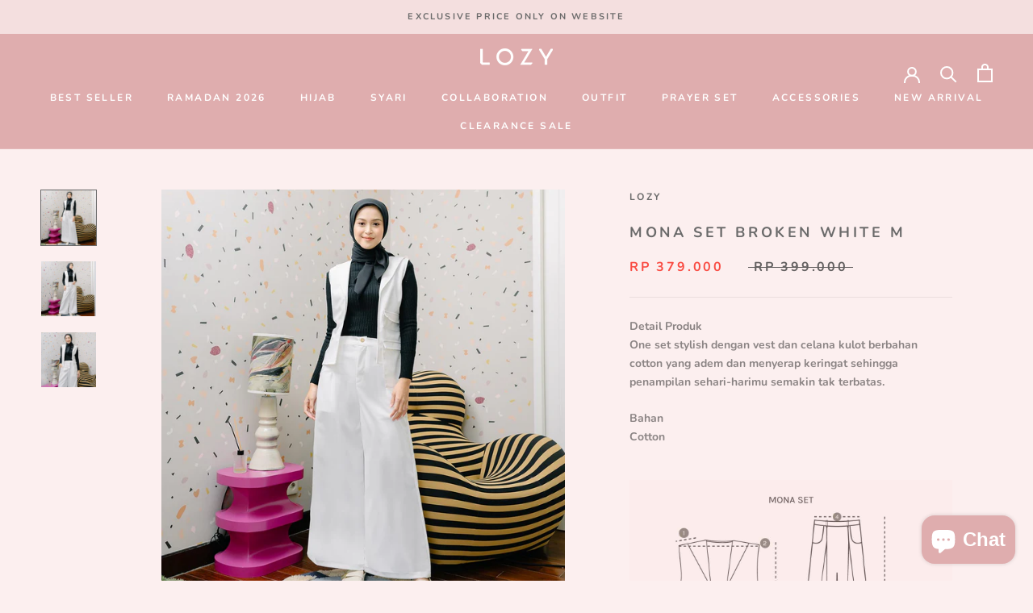

--- FILE ---
content_type: text/html; charset=utf-8
request_url: https://lozy.id/products/mona-set-broken-white-m
body_size: 35808
content:
<!doctype html>

<html class="no-js" lang="en">
  <head>


    <meta charset="utf-8"> 
    <meta http-equiv="X-UA-Compatible" content="IE=edge,chrome=1">
    <meta name="viewport" content="width=device-width, initial-scale=1.0, height=device-height, minimum-scale=1.0, maximum-scale=1.0">
    <meta name="theme-color" content="">

    <title>
      Mona Set Broken White M &ndash; Lozy
    </title><meta name="description" content="Detail ProdukOne set stylish dengan vest dan celana kulot berbahan cotton yang adem dan menyerap keringat sehingga penampilan sehari-harimu semakin tak terbatas. BahanCotton Petunjuk Perawatan Cuci dengan tangan Hindari menjemur di bawah sinar matahari langsung Setrika dengan tempratur rendah Note Warna baru pada model"><link rel="canonical" href="https://lozy.id/products/mona-set-broken-white-m"><link rel="shortcut icon" href="//lozy.id/cdn/shop/files/Asset_16_300x_4db9a442-bddf-444e-82f2-43f1e9616a9d_96x.png?v=1653679020" type="image/png"><meta property="og:type" content="product">
  <meta property="og:title" content="Mona Set Broken White M"><meta property="og:image" content="http://lozy.id/cdn/shop/files/u_38275fba-4b50-4657-8d0a-d62697d68135.jpg?v=1694088558">
    <meta property="og:image:secure_url" content="https://lozy.id/cdn/shop/files/u_38275fba-4b50-4657-8d0a-d62697d68135.jpg?v=1694088558">
    <meta property="og:image:width" content="1080">
    <meta property="og:image:height" content="1080"><meta property="product:price:amount" content="379.000">
  <meta property="product:price:currency" content="IDR"><meta property="og:description" content="Detail ProdukOne set stylish dengan vest dan celana kulot berbahan cotton yang adem dan menyerap keringat sehingga penampilan sehari-harimu semakin tak terbatas. BahanCotton Petunjuk Perawatan Cuci dengan tangan Hindari menjemur di bawah sinar matahari langsung Setrika dengan tempratur rendah Note Warna baru pada model"><meta property="og:url" content="https://lozy.id/products/mona-set-broken-white-m">
<meta property="og:site_name" content="Lozy"><meta name="twitter:card" content="summary"><meta name="twitter:title" content="Mona Set Broken White M">
  <meta name="twitter:description" content="Detail ProdukOne set stylish dengan vest dan celana kulot berbahan cotton yang adem dan menyerap keringat sehingga penampilan sehari-harimu semakin tak terbatas.
BahanCotton

Petunjuk Perawatan
Cuci dengan tangan
Hindari menjemur di bawah sinar matahari langsung
Setrika dengan tempratur rendah

Note


Warna baru pada model memiliki tone warna yang lebih terang karena faktor pencahayaan saat pemotretan
Warna real produk dapat dilihat pada foto detail produk
Mohon sertakan video dan foto invoice atau label pengiriman sebagai bukti unboxing apabila mengajukan komplain

">
  <meta name="twitter:image" content="https://lozy.id/cdn/shop/files/u_38275fba-4b50-4657-8d0a-d62697d68135_600x600_crop_center.jpg?v=1694088558">
    <style>
  @font-face {
  font-family: Nunito;
  font-weight: 700;
  font-style: normal;
  font-display: fallback;
  src: url("//lozy.id/cdn/fonts/nunito/nunito_n7.37cf9b8cf43b3322f7e6e13ad2aad62ab5dc9109.woff2") format("woff2"),
       url("//lozy.id/cdn/fonts/nunito/nunito_n7.45cfcfadc6630011252d54d5f5a2c7c98f60d5de.woff") format("woff");
}

  @font-face {
  font-family: Nunito;
  font-weight: 700;
  font-style: normal;
  font-display: fallback;
  src: url("//lozy.id/cdn/fonts/nunito/nunito_n7.37cf9b8cf43b3322f7e6e13ad2aad62ab5dc9109.woff2") format("woff2"),
       url("//lozy.id/cdn/fonts/nunito/nunito_n7.45cfcfadc6630011252d54d5f5a2c7c98f60d5de.woff") format("woff");
}


  @font-face {
  font-family: Nunito;
  font-weight: 900;
  font-style: normal;
  font-display: fallback;
  src: url("//lozy.id/cdn/fonts/nunito/nunito_n9.29703ebe5c8d8fa1bc7f2dcb872bdf16cf7ff465.woff2") format("woff2"),
       url("//lozy.id/cdn/fonts/nunito/nunito_n9.37c60d6be0d57e3635735f5fdd179e5283d59f56.woff") format("woff");
}

  @font-face {
  font-family: Nunito;
  font-weight: 700;
  font-style: italic;
  font-display: fallback;
  src: url("//lozy.id/cdn/fonts/nunito/nunito_i7.3f8ba2027bc9ceb1b1764ecab15bae73f86c4632.woff2") format("woff2"),
       url("//lozy.id/cdn/fonts/nunito/nunito_i7.82bfb5f86ec77ada3c9f660da22064c2e46e1469.woff") format("woff");
}

  @font-face {
  font-family: Nunito;
  font-weight: 900;
  font-style: italic;
  font-display: fallback;
  src: url("//lozy.id/cdn/fonts/nunito/nunito_i9.d9d3a06900a7b5c28e00f2ff3e65a80b4e51a560.woff2") format("woff2"),
       url("//lozy.id/cdn/fonts/nunito/nunito_i9.93992e1c574825c63d626f1f8c5dcbd5f40f8d50.woff") format("woff");
}


  :root {
    --heading-font-family : Nunito, sans-serif;
    --heading-font-weight : 700;
    --heading-font-style  : normal;

    --text-font-family : Nunito, sans-serif;
    --text-font-weight : 700;
    --text-font-style  : normal;

    --base-text-font-size   : 14px;
    --default-text-font-size: 14px;--background          : #fcefef;
    --background-rgb      : 252, 239, 239;
    --light-background    : #ffffff;
    --light-background-rgb: 255, 255, 255;
    --heading-color       : #6a6a6a;
    --text-color          : #8b8484;
    --text-color-rgb      : 139, 132, 132;
    --text-color-light    : #636060;
    --text-color-light-rgb: 99, 96, 96;
    --link-color          : #6a6a6a;
    --link-color-rgb      : 106, 106, 106;
    --border-color        : #ebdfdf;
    --border-color-rgb    : 235, 223, 223;

    --button-background    : #dfadae;
    --button-background-rgb: 223, 173, 174;
    --button-text-color    : #ffffff;

    --header-background       : #dfadae;
    --header-heading-color    : #ffffff;
    --header-light-text-color : #6a6a6a;
    --header-border-color     : #e4b9ba;

    --footer-background    : #f4dfdf;
    --footer-text-color    : #636060;
    --footer-heading-color : #6a6a6a;
    --footer-border-color  : #decccc;

    --navigation-background      : #f4dfdf;
    --navigation-background-rgb  : 244, 223, 223;
    --navigation-text-color      : #ce9596;
    --navigation-text-color-light: rgba(206, 149, 150, 0.5);
    --navigation-border-color    : rgba(206, 149, 150, 0.25);

    --newsletter-popup-background     : #ce9596;
    --newsletter-popup-text-color     : #ffffff;
    --newsletter-popup-text-color-rgb : 255, 255, 255;

    --secondary-elements-background       : #f4dfdf;
    --secondary-elements-background-rgb   : 244, 223, 223;
    --secondary-elements-text-color       : #636060;
    --secondary-elements-text-color-light : rgba(99, 96, 96, 0.5);
    --secondary-elements-border-color     : rgba(99, 96, 96, 0.25);

    --product-sale-price-color    : #f94c43;
    --product-sale-price-color-rgb: 249, 76, 67;
    --product-star-rating: #f6a429;

    /* Shopify related variables */
    --payment-terms-background-color: #fcefef;

    /* Products */

    --horizontal-spacing-four-products-per-row: 60px;
        --horizontal-spacing-two-products-per-row : 60px;

    --vertical-spacing-four-products-per-row: 60px;
        --vertical-spacing-two-products-per-row : 75px;

    /* Animation */
    --drawer-transition-timing: cubic-bezier(0.645, 0.045, 0.355, 1);
    --header-base-height: 80px; /* We set a default for browsers that do not support CSS variables */

    /* Cursors */
    --cursor-zoom-in-svg    : url(//lozy.id/cdn/shop/t/26/assets/cursor-zoom-in.svg?v=60011955575614539471653291642);
    --cursor-zoom-in-2x-svg : url(//lozy.id/cdn/shop/t/26/assets/cursor-zoom-in-2x.svg?v=134531177417150048161653291642);
  }
</style>

<script>
  // IE11 does not have support for CSS variables, so we have to polyfill them
  if (!(((window || {}).CSS || {}).supports && window.CSS.supports('(--a: 0)'))) {
    const script = document.createElement('script');
    script.type = 'text/javascript';
    script.src = 'https://cdn.jsdelivr.net/npm/css-vars-ponyfill@2';
    script.onload = function() {
      cssVars({});
    };

    document.getElementsByTagName('head')[0].appendChild(script);
  }
</script>

    <script>window.performance && window.performance.mark && window.performance.mark('shopify.content_for_header.start');</script><meta name="google-site-verification" content="EhCdH5IKjY83Uq78xbTsPAslO6iowMjRpkCKjxog7T4">
<meta name="google-site-verification" content="829mh5ZhpvRxJju_bWkld0wYpDwGcfqupADR2rfxmCc">
<meta id="shopify-digital-wallet" name="shopify-digital-wallet" content="/50548834497/digital_wallets/dialog">
<link rel="alternate" type="application/json+oembed" href="https://lozy.id/products/mona-set-broken-white-m.oembed">
<script async="async" src="/checkouts/internal/preloads.js?locale=en-ID"></script>
<script id="shopify-features" type="application/json">{"accessToken":"985af867173974189e56d78f769f220e","betas":["rich-media-storefront-analytics"],"domain":"lozy.id","predictiveSearch":true,"shopId":50548834497,"locale":"en"}</script>
<script>var Shopify = Shopify || {};
Shopify.shop = "lozyhijab.myshopify.com";
Shopify.locale = "en";
Shopify.currency = {"active":"IDR","rate":"1.0"};
Shopify.country = "ID";
Shopify.theme = {"name":"Prestige","id":128131530945,"schema_name":"Prestige","schema_version":"5.5.0","theme_store_id":855,"role":"main"};
Shopify.theme.handle = "null";
Shopify.theme.style = {"id":null,"handle":null};
Shopify.cdnHost = "lozy.id/cdn";
Shopify.routes = Shopify.routes || {};
Shopify.routes.root = "/";</script>
<script type="module">!function(o){(o.Shopify=o.Shopify||{}).modules=!0}(window);</script>
<script>!function(o){function n(){var o=[];function n(){o.push(Array.prototype.slice.apply(arguments))}return n.q=o,n}var t=o.Shopify=o.Shopify||{};t.loadFeatures=n(),t.autoloadFeatures=n()}(window);</script>
<script id="shop-js-analytics" type="application/json">{"pageType":"product"}</script>
<script defer="defer" async type="module" src="//lozy.id/cdn/shopifycloud/shop-js/modules/v2/client.init-shop-cart-sync_BdyHc3Nr.en.esm.js"></script>
<script defer="defer" async type="module" src="//lozy.id/cdn/shopifycloud/shop-js/modules/v2/chunk.common_Daul8nwZ.esm.js"></script>
<script type="module">
  await import("//lozy.id/cdn/shopifycloud/shop-js/modules/v2/client.init-shop-cart-sync_BdyHc3Nr.en.esm.js");
await import("//lozy.id/cdn/shopifycloud/shop-js/modules/v2/chunk.common_Daul8nwZ.esm.js");

  window.Shopify.SignInWithShop?.initShopCartSync?.({"fedCMEnabled":true,"windoidEnabled":true});

</script>
<script>(function() {
  var isLoaded = false;
  function asyncLoad() {
    if (isLoaded) return;
    isLoaded = true;
    var urls = ["https:\/\/chimpstatic.com\/mcjs-connected\/js\/users\/d9d5b996511d3e49f84d74682\/f6c5f53b25b728b3069196cb2.js?shop=lozyhijab.myshopify.com","https:\/\/formbuilder.hulkapps.com\/skeletopapp.js?shop=lozyhijab.myshopify.com","https:\/\/assets.cdn.animatedbanner.xyz\/assets\/script\/bar.js?cbreak=1605670580.852655\u0026shop=lozyhijab.myshopify.com","https:\/\/cdn.shopify.com\/s\/files\/1\/0505\/4883\/4497\/t\/6\/assets\/ba_fb_50548834497.js?v=1605672245\u0026shop=lozyhijab.myshopify.com","\/\/www.powr.io\/powr.js?powr-token=lozyhijab.myshopify.com\u0026external-type=shopify\u0026shop=lozyhijab.myshopify.com","https:\/\/cdn.shopify.com\/s\/files\/1\/0505\/4883\/4497\/t\/20\/assets\/bis_50548834497.js?v=1611247781\u0026shop=lozyhijab.myshopify.com","https:\/\/js.smile.io\/v1\/smile-shopify.js?shop=lozyhijab.myshopify.com","https:\/\/instafeed.nfcube.com\/cdn\/716a02df67a423cd45deab29ca7798ce.js?shop=lozyhijab.myshopify.com","https:\/\/cdn.shopify.com\/s\/files\/1\/0505\/4883\/4497\/t\/26\/assets\/pop_50548834497.js?v=1658994767\u0026shop=lozyhijab.myshopify.com","https:\/\/cdn.shopify.com\/s\/files\/1\/0683\/1371\/0892\/files\/splmn-shopify-prod-August-31.min.js?v=1693985059\u0026shop=lozyhijab.myshopify.com","https:\/\/sales-pop.carecart.io\/lib\/salesnotifier.js?shop=lozyhijab.myshopify.com","https:\/\/cdn.hextom.com\/js\/eventpromotionbar.js?shop=lozyhijab.myshopify.com","https:\/\/cdn.hextom.com\/js\/ultimatesalesboost.js?shop=lozyhijab.myshopify.com"];
    for (var i = 0; i < urls.length; i++) {
      var s = document.createElement('script');
      s.type = 'text/javascript';
      s.async = true;
      s.src = urls[i];
      var x = document.getElementsByTagName('script')[0];
      x.parentNode.insertBefore(s, x);
    }
  };
  if(window.attachEvent) {
    window.attachEvent('onload', asyncLoad);
  } else {
    window.addEventListener('load', asyncLoad, false);
  }
})();</script>
<script id="__st">var __st={"a":50548834497,"offset":25200,"reqid":"a3aefa8d-eecd-43b8-8d71-1ef65321cde7-1769009503","pageurl":"lozy.id\/products\/mona-set-broken-white-m","u":"5be6bf3a0878","p":"product","rtyp":"product","rid":7727269445825};</script>
<script>window.ShopifyPaypalV4VisibilityTracking = true;</script>
<script id="captcha-bootstrap">!function(){'use strict';const t='contact',e='account',n='new_comment',o=[[t,t],['blogs',n],['comments',n],[t,'customer']],c=[[e,'customer_login'],[e,'guest_login'],[e,'recover_customer_password'],[e,'create_customer']],r=t=>t.map((([t,e])=>`form[action*='/${t}']:not([data-nocaptcha='true']) input[name='form_type'][value='${e}']`)).join(','),a=t=>()=>t?[...document.querySelectorAll(t)].map((t=>t.form)):[];function s(){const t=[...o],e=r(t);return a(e)}const i='password',u='form_key',d=['recaptcha-v3-token','g-recaptcha-response','h-captcha-response',i],f=()=>{try{return window.sessionStorage}catch{return}},m='__shopify_v',_=t=>t.elements[u];function p(t,e,n=!1){try{const o=window.sessionStorage,c=JSON.parse(o.getItem(e)),{data:r}=function(t){const{data:e,action:n}=t;return t[m]||n?{data:e,action:n}:{data:t,action:n}}(c);for(const[e,n]of Object.entries(r))t.elements[e]&&(t.elements[e].value=n);n&&o.removeItem(e)}catch(o){console.error('form repopulation failed',{error:o})}}const l='form_type',E='cptcha';function T(t){t.dataset[E]=!0}const w=window,h=w.document,L='Shopify',v='ce_forms',y='captcha';let A=!1;((t,e)=>{const n=(g='f06e6c50-85a8-45c8-87d0-21a2b65856fe',I='https://cdn.shopify.com/shopifycloud/storefront-forms-hcaptcha/ce_storefront_forms_captcha_hcaptcha.v1.5.2.iife.js',D={infoText:'Protected by hCaptcha',privacyText:'Privacy',termsText:'Terms'},(t,e,n)=>{const o=w[L][v],c=o.bindForm;if(c)return c(t,g,e,D).then(n);var r;o.q.push([[t,g,e,D],n]),r=I,A||(h.body.append(Object.assign(h.createElement('script'),{id:'captcha-provider',async:!0,src:r})),A=!0)});var g,I,D;w[L]=w[L]||{},w[L][v]=w[L][v]||{},w[L][v].q=[],w[L][y]=w[L][y]||{},w[L][y].protect=function(t,e){n(t,void 0,e),T(t)},Object.freeze(w[L][y]),function(t,e,n,w,h,L){const[v,y,A,g]=function(t,e,n){const i=e?o:[],u=t?c:[],d=[...i,...u],f=r(d),m=r(i),_=r(d.filter((([t,e])=>n.includes(e))));return[a(f),a(m),a(_),s()]}(w,h,L),I=t=>{const e=t.target;return e instanceof HTMLFormElement?e:e&&e.form},D=t=>v().includes(t);t.addEventListener('submit',(t=>{const e=I(t);if(!e)return;const n=D(e)&&!e.dataset.hcaptchaBound&&!e.dataset.recaptchaBound,o=_(e),c=g().includes(e)&&(!o||!o.value);(n||c)&&t.preventDefault(),c&&!n&&(function(t){try{if(!f())return;!function(t){const e=f();if(!e)return;const n=_(t);if(!n)return;const o=n.value;o&&e.removeItem(o)}(t);const e=Array.from(Array(32),(()=>Math.random().toString(36)[2])).join('');!function(t,e){_(t)||t.append(Object.assign(document.createElement('input'),{type:'hidden',name:u})),t.elements[u].value=e}(t,e),function(t,e){const n=f();if(!n)return;const o=[...t.querySelectorAll(`input[type='${i}']`)].map((({name:t})=>t)),c=[...d,...o],r={};for(const[a,s]of new FormData(t).entries())c.includes(a)||(r[a]=s);n.setItem(e,JSON.stringify({[m]:1,action:t.action,data:r}))}(t,e)}catch(e){console.error('failed to persist form',e)}}(e),e.submit())}));const S=(t,e)=>{t&&!t.dataset[E]&&(n(t,e.some((e=>e===t))),T(t))};for(const o of['focusin','change'])t.addEventListener(o,(t=>{const e=I(t);D(e)&&S(e,y())}));const B=e.get('form_key'),M=e.get(l),P=B&&M;t.addEventListener('DOMContentLoaded',(()=>{const t=y();if(P)for(const e of t)e.elements[l].value===M&&p(e,B);[...new Set([...A(),...v().filter((t=>'true'===t.dataset.shopifyCaptcha))])].forEach((e=>S(e,t)))}))}(h,new URLSearchParams(w.location.search),n,t,e,['guest_login'])})(!0,!1)}();</script>
<script integrity="sha256-4kQ18oKyAcykRKYeNunJcIwy7WH5gtpwJnB7kiuLZ1E=" data-source-attribution="shopify.loadfeatures" defer="defer" src="//lozy.id/cdn/shopifycloud/storefront/assets/storefront/load_feature-a0a9edcb.js" crossorigin="anonymous"></script>
<script data-source-attribution="shopify.dynamic_checkout.dynamic.init">var Shopify=Shopify||{};Shopify.PaymentButton=Shopify.PaymentButton||{isStorefrontPortableWallets:!0,init:function(){window.Shopify.PaymentButton.init=function(){};var t=document.createElement("script");t.src="https://lozy.id/cdn/shopifycloud/portable-wallets/latest/portable-wallets.en.js",t.type="module",document.head.appendChild(t)}};
</script>
<script data-source-attribution="shopify.dynamic_checkout.buyer_consent">
  function portableWalletsHideBuyerConsent(e){var t=document.getElementById("shopify-buyer-consent"),n=document.getElementById("shopify-subscription-policy-button");t&&n&&(t.classList.add("hidden"),t.setAttribute("aria-hidden","true"),n.removeEventListener("click",e))}function portableWalletsShowBuyerConsent(e){var t=document.getElementById("shopify-buyer-consent"),n=document.getElementById("shopify-subscription-policy-button");t&&n&&(t.classList.remove("hidden"),t.removeAttribute("aria-hidden"),n.addEventListener("click",e))}window.Shopify?.PaymentButton&&(window.Shopify.PaymentButton.hideBuyerConsent=portableWalletsHideBuyerConsent,window.Shopify.PaymentButton.showBuyerConsent=portableWalletsShowBuyerConsent);
</script>
<script>
  function portableWalletsCleanup(e){e&&e.src&&console.error("Failed to load portable wallets script "+e.src);var t=document.querySelectorAll("shopify-accelerated-checkout .shopify-payment-button__skeleton, shopify-accelerated-checkout-cart .wallet-cart-button__skeleton"),e=document.getElementById("shopify-buyer-consent");for(let e=0;e<t.length;e++)t[e].remove();e&&e.remove()}function portableWalletsNotLoadedAsModule(e){e instanceof ErrorEvent&&"string"==typeof e.message&&e.message.includes("import.meta")&&"string"==typeof e.filename&&e.filename.includes("portable-wallets")&&(window.removeEventListener("error",portableWalletsNotLoadedAsModule),window.Shopify.PaymentButton.failedToLoad=e,"loading"===document.readyState?document.addEventListener("DOMContentLoaded",window.Shopify.PaymentButton.init):window.Shopify.PaymentButton.init())}window.addEventListener("error",portableWalletsNotLoadedAsModule);
</script>

<script type="module" src="https://lozy.id/cdn/shopifycloud/portable-wallets/latest/portable-wallets.en.js" onError="portableWalletsCleanup(this)" crossorigin="anonymous"></script>
<script nomodule>
  document.addEventListener("DOMContentLoaded", portableWalletsCleanup);
</script>

<link id="shopify-accelerated-checkout-styles" rel="stylesheet" media="screen" href="https://lozy.id/cdn/shopifycloud/portable-wallets/latest/accelerated-checkout-backwards-compat.css" crossorigin="anonymous">
<style id="shopify-accelerated-checkout-cart">
        #shopify-buyer-consent {
  margin-top: 1em;
  display: inline-block;
  width: 100%;
}

#shopify-buyer-consent.hidden {
  display: none;
}

#shopify-subscription-policy-button {
  background: none;
  border: none;
  padding: 0;
  text-decoration: underline;
  font-size: inherit;
  cursor: pointer;
}

#shopify-subscription-policy-button::before {
  box-shadow: none;
}

      </style>

<script>window.performance && window.performance.mark && window.performance.mark('shopify.content_for_header.end');</script>

    <link rel="stylesheet" href="//lozy.id/cdn/shop/t/26/assets/theme.css?v=173608955386344188391639035303">

    <script>// This allows to expose several variables to the global scope, to be used in scripts
      window.theme = {
        pageType: "product",
        moneyFormat: "Rp {{ amount_no_decimals_with_comma_separator}}",
        moneyWithCurrencyFormat: "Rp {{ amount_no_decimals_with_comma_separator}}",
        currencyCodeEnabled: false,
        productImageSize: "square",
        searchMode: "product,page",
        showPageTransition: false,
        showElementStaggering: true,
        showImageZooming: true
      };

      window.routes = {
        rootUrl: "\/",
        rootUrlWithoutSlash: '',
        cartUrl: "\/cart",
        cartAddUrl: "\/cart\/add",
        cartChangeUrl: "\/cart\/change",
        searchUrl: "\/search",
        productRecommendationsUrl: "\/recommendations\/products"
      };

      window.languages = {
        cartAddNote: "Add Order Note",
        cartEditNote: "Edit Order Note",
        productImageLoadingError: "This image could not be loaded. Please try to reload the page.",
        productFormAddToCart: "Add to cart",
        productFormUnavailable: "Unavailable",
        productFormSoldOut: "Sold Out",
        shippingEstimatorOneResult: "1 option available:",
        shippingEstimatorMoreResults: "{{count}} options available:",
        shippingEstimatorNoResults: "No shipping could be found"
      };

      window.lazySizesConfig = {
        loadHidden: false,
        hFac: 0.5,
        expFactor: 2,
        ricTimeout: 150,
        lazyClass: 'Image--lazyLoad',
        loadingClass: 'Image--lazyLoading',
        loadedClass: 'Image--lazyLoaded'
      };

      document.documentElement.className = document.documentElement.className.replace('no-js', 'js');
      document.documentElement.style.setProperty('--window-height', window.innerHeight + 'px');

      // We do a quick detection of some features (we could use Modernizr but for so little...)
      (function() {
        document.documentElement.className += ((window.CSS && window.CSS.supports('(position: sticky) or (position: -webkit-sticky)')) ? ' supports-sticky' : ' no-supports-sticky');
        document.documentElement.className += (window.matchMedia('(-moz-touch-enabled: 1), (hover: none)')).matches ? ' no-supports-hover' : ' supports-hover';
      }());

      
    </script>

    <script src="//lozy.id/cdn/shop/t/26/assets/lazysizes.min.js?v=174358363404432586981639035302" async></script><script src="//lozy.id/cdn/shop/t/26/assets/libs.min.js?v=26178543184394469741639035302" defer></script>
    <script src="//lozy.id/cdn/shop/t/26/assets/theme.js?v=69766538163165777771639035304" defer></script>
    <script src="//lozy.id/cdn/shop/t/26/assets/custom.js?v=183944157590872491501639035301" defer></script>

    <script>
      (function () {
        window.onpageshow = function() {
          if (window.theme.showPageTransition) {
            var pageTransition = document.querySelector('.PageTransition');

            if (pageTransition) {
              pageTransition.style.visibility = 'visible';
              pageTransition.style.opacity = '0';
            }
          }

          // When the page is loaded from the cache, we have to reload the cart content
          document.documentElement.dispatchEvent(new CustomEvent('cart:refresh', {
            bubbles: true
          }));
        };
      })();
    </script>

    
  <script type="application/ld+json">
  {
    "@context": "http://schema.org",
    "@type": "Product",
    "offers": [{
          "@type": "Offer",
          "name": "Default Title",
          "availability":"https://schema.org/OutOfStock",
          "price": 379000.0,
          "priceCurrency": "IDR",
          "priceValidUntil": "2026-01-31","sku": "C226006","url": "/products/mona-set-broken-white-m?variant=42820676485313"
        }
],
    "brand": {
      "name": "Lozy"
    },
    "name": "Mona Set Broken White M",
    "description": "Detail ProdukOne set stylish dengan vest dan celana kulot berbahan cotton yang adem dan menyerap keringat sehingga penampilan sehari-harimu semakin tak terbatas.\nBahanCotton\n\nPetunjuk Perawatan\nCuci dengan tangan\nHindari menjemur di bawah sinar matahari langsung\nSetrika dengan tempratur rendah\n\nNote\n\n\nWarna baru pada model memiliki tone warna yang lebih terang karena faktor pencahayaan saat pemotretan\nWarna real produk dapat dilihat pada foto detail produk\nMohon sertakan video dan foto invoice atau label pengiriman sebagai bukti unboxing apabila mengajukan komplain\n\n",
    "category": "One Set",
    "url": "/products/mona-set-broken-white-m",
    "sku": "C226006",
    "image": {
      "@type": "ImageObject",
      "url": "https://lozy.id/cdn/shop/files/u_38275fba-4b50-4657-8d0a-d62697d68135_1024x.jpg?v=1694088558",
      "image": "https://lozy.id/cdn/shop/files/u_38275fba-4b50-4657-8d0a-d62697d68135_1024x.jpg?v=1694088558",
      "name": "Mona Set Broken White M",
      "width": "1024",
      "height": "1024"
    }
  }
  </script>



  <script type="application/ld+json">
  {
    "@context": "http://schema.org",
    "@type": "BreadcrumbList",
  "itemListElement": [{
      "@type": "ListItem",
      "position": 1,
      "name": "Home",
      "item": "https://lozy.id"
    },{
          "@type": "ListItem",
          "position": 2,
          "name": "Mona Set Broken White M",
          "item": "https://lozy.id/products/mona-set-broken-white-m"
        }]
  }
  </script>

  
<script type="text/javascript">
  window.Pop = window.Pop || {};
  window.Pop.common = window.Pop.common || {};
  window.Pop.common.shop = {
    permanent_domain: 'lozyhijab.myshopify.com',
    currency: "IDR",
    money_format: "Rp {{ amount_no_decimals_with_comma_separator}}",
    id: 50548834497
  };
  

  window.Pop.common.template = 'product';
  window.Pop.common.cart = {};
  window.Pop.common.vapid_public_key = "BJuXCmrtTK335SuczdNVYrGVtP_WXn4jImChm49st7K7z7e8gxSZUKk4DhUpk8j2Xpiw5G4-ylNbMKLlKkUEU98=";
  window.Pop.global_config = {"asset_urls":{"loy":{},"rev":{},"pu":{"init_js":null},"widgets":{"init_js":"https:\/\/cdn.shopify.com\/s\/files\/1\/0194\/1736\/6592\/t\/1\/assets\/ba_widget_init.js?v=1728041536","modal_js":"https:\/\/cdn.shopify.com\/s\/files\/1\/0194\/1736\/6592\/t\/1\/assets\/ba_widget_modal.js?v=1728041538","modal_css":"https:\/\/cdn.shopify.com\/s\/files\/1\/0194\/1736\/6592\/t\/1\/assets\/ba_widget_modal.css?v=1654723622"},"forms":{},"global":{"helper_js":"https:\/\/cdn.shopify.com\/s\/files\/1\/0194\/1736\/6592\/t\/1\/assets\/ba_pop_tracking.js?v=1704919189"}},"proxy_paths":{"pop":"\/apps\/ba-pop","app_metrics":"\/apps\/ba-pop\/app_metrics","push_subscription":"\/apps\/ba-pop\/push"},"aat":["pop"],"pv":false,"sts":false,"bam":true,"batc":true,"base_money_format":"Rp {{ amount_no_decimals_with_comma_separator}}","online_store_version":2,"loy_js_api_enabled":false,"shop":{"id":50548834497,"name":"Lozy","domain":"lozy.id"}};
  window.Pop.widgets_config = {"id":29459,"active":false,"frequency_limit_amount":3,"frequency_limit_time_unit":"days","background_image":{"position":"none","widget_background_preview_url":""},"initial_state":{"body":"subscribe and get discount","title":"Get 10k off Your Order","cta_text":"Claim Discount","show_email":"true","action_text":"Saving...","footer_text":"You are signing up to receive communication via email and can unsubscribe at any time.","dismiss_text":"No thanks","email_placeholder":"Email Address","phone_placeholder":"Phone Number"},"success_state":{"body":"Thanks for subscribing. Copy your discount code and apply to your next order.","title":"Discount Voucher 🎉","cta_text":"Continue shopping","cta_action":"dismiss","redirect_url":"","open_url_new_tab":"false"},"closed_state":{"action":"close_widget","font_size":"20","action_text":"GET 10% OFF","display_offset":"300","display_position":"left"},"error_state":{"submit_error":"Sorry, please try again later","invalid_email":"Please enter valid email address!","error_subscribing":"Error subscribing, try again later","already_registered":"You have already registered","invalid_phone_number":"Please enter valid phone number!"},"trigger":{"action":"on_timer","delay_in_seconds":"0"},"colors":{"link_color":"#4FC3F7","sticky_bar_bg":"#C62828","cta_font_color":"#fff","body_font_color":"#ef9a9a","sticky_bar_text":"#fff","background_color":"#ffebee","error_text_color":"#ff2626","title_font_color":"#e57373","footer_font_color":"#bbb","dismiss_font_color":"#bbb","cta_background_color":"#e57373","sticky_coupon_bar_bg":"#286ef8","error_text_background":"","sticky_coupon_bar_text":"#fff"},"sticky_coupon_bar":{"enabled":"false","message":"Don't forget to use your code"},"display_style":{"font":"Arial","size":"regular","align":"center"},"dismissable":false,"has_background":false,"opt_in_channels":["email"],"rules":[],"widget_css":".powered_by_rivo{\n  display: block;\n}\n.ba_widget_main_design {\n  background: #ffebee;\n}\n.ba_widget_content{text-align: center}\n.ba_widget_parent{\n  font-family: Arial;\n}\n.ba_widget_parent.background{\n}\n.ba_widget_left_content{\n}\n.ba_widget_right_content{\n}\n#ba_widget_cta_button:disabled{\n  background: #e57373cc;\n}\n#ba_widget_cta_button{\n  background: #e57373;\n  color: #fff;\n}\n#ba_widget_cta_button:after {\n  background: #e57373e0;\n}\n.ba_initial_state_title, .ba_success_state_title{\n  color: #e57373;\n}\n.ba_initial_state_body, .ba_success_state_body{\n  color: #ef9a9a;\n}\n.ba_initial_state_dismiss_text{\n  color: #bbb;\n}\n.ba_initial_state_footer_text, .ba_initial_state_sms_agreement{\n  color: #bbb;\n}\n.ba_widget_error{\n  color: #ff2626;\n  background: ;\n}\n.ba_link_color{\n  color: #4FC3F7;\n}\n","custom_css":null,"logo":null};
</script>


<script type="text/javascript">
  

  (function() {
    //Global snippet for Email Popups
    //this is updated automatically - do not edit manually.
    document.addEventListener('DOMContentLoaded', function() {
      function loadScript(src, defer, done) {
        var js = document.createElement('script');
        js.src = src;
        js.defer = defer;
        js.onload = function(){done();};
        js.onerror = function(){
          done(new Error('Failed to load script ' + src));
        };
        document.head.appendChild(js);
      }

      function browserSupportsAllFeatures() {
        return window.Promise && window.fetch && window.Symbol;
      }

      if (browserSupportsAllFeatures()) {
        main();
      } else {
        loadScript('https://cdnjs.cloudflare.com/polyfill/v3/polyfill.min.js?features=Promise,fetch', true, main);
      }

      function loadAppScripts(){
        const popAppEmbedEnabled = document.getElementById("pop-app-embed-init");

        if (window.Pop.global_config.aat.includes("pop") && !popAppEmbedEnabled){
          loadScript(window.Pop.global_config.asset_urls.widgets.init_js, true, function(){});
        }
      }

      function main(err) {
        loadScript(window.Pop.global_config.asset_urls.global.helper_js, false, loadAppScripts);
      }
    });
  })();
</script>

<!-- BEGIN app block: shopify://apps/pagefly-page-builder/blocks/app-embed/83e179f7-59a0-4589-8c66-c0dddf959200 -->

<!-- BEGIN app snippet: pagefly-cro-ab-testing-main -->







<script>
  ;(function () {
    const url = new URL(window.location)
    const viewParam = url.searchParams.get('view')
    if (viewParam && viewParam.includes('variant-pf-')) {
      url.searchParams.set('pf_v', viewParam)
      url.searchParams.delete('view')
      window.history.replaceState({}, '', url)
    }
  })()
</script>



<script type='module'>
  
  window.PAGEFLY_CRO = window.PAGEFLY_CRO || {}

  window.PAGEFLY_CRO['data_debug'] = {
    original_template_suffix: "all_products",
    allow_ab_test: false,
    ab_test_start_time: 0,
    ab_test_end_time: 0,
    today_date_time: 1769009503000,
  }
  window.PAGEFLY_CRO['GA4'] = { enabled: false}
</script>

<!-- END app snippet -->








  <script src='https://cdn.shopify.com/extensions/019bb4f9-aed6-78a3-be91-e9d44663e6bf/pagefly-page-builder-215/assets/pagefly-helper.js' defer='defer'></script>

  <script src='https://cdn.shopify.com/extensions/019bb4f9-aed6-78a3-be91-e9d44663e6bf/pagefly-page-builder-215/assets/pagefly-general-helper.js' defer='defer'></script>

  <script src='https://cdn.shopify.com/extensions/019bb4f9-aed6-78a3-be91-e9d44663e6bf/pagefly-page-builder-215/assets/pagefly-snap-slider.js' defer='defer'></script>

  <script src='https://cdn.shopify.com/extensions/019bb4f9-aed6-78a3-be91-e9d44663e6bf/pagefly-page-builder-215/assets/pagefly-slideshow-v3.js' defer='defer'></script>

  <script src='https://cdn.shopify.com/extensions/019bb4f9-aed6-78a3-be91-e9d44663e6bf/pagefly-page-builder-215/assets/pagefly-slideshow-v4.js' defer='defer'></script>

  <script src='https://cdn.shopify.com/extensions/019bb4f9-aed6-78a3-be91-e9d44663e6bf/pagefly-page-builder-215/assets/pagefly-glider.js' defer='defer'></script>

  <script src='https://cdn.shopify.com/extensions/019bb4f9-aed6-78a3-be91-e9d44663e6bf/pagefly-page-builder-215/assets/pagefly-slideshow-v1-v2.js' defer='defer'></script>

  <script src='https://cdn.shopify.com/extensions/019bb4f9-aed6-78a3-be91-e9d44663e6bf/pagefly-page-builder-215/assets/pagefly-product-media.js' defer='defer'></script>

  <script src='https://cdn.shopify.com/extensions/019bb4f9-aed6-78a3-be91-e9d44663e6bf/pagefly-page-builder-215/assets/pagefly-product.js' defer='defer'></script>


<script id='pagefly-helper-data' type='application/json'>
  {
    "page_optimization": {
      "assets_prefetching": false
    },
    "elements_asset_mapper": {
      "Accordion": "https://cdn.shopify.com/extensions/019bb4f9-aed6-78a3-be91-e9d44663e6bf/pagefly-page-builder-215/assets/pagefly-accordion.js",
      "Accordion3": "https://cdn.shopify.com/extensions/019bb4f9-aed6-78a3-be91-e9d44663e6bf/pagefly-page-builder-215/assets/pagefly-accordion3.js",
      "CountDown": "https://cdn.shopify.com/extensions/019bb4f9-aed6-78a3-be91-e9d44663e6bf/pagefly-page-builder-215/assets/pagefly-countdown.js",
      "GMap1": "https://cdn.shopify.com/extensions/019bb4f9-aed6-78a3-be91-e9d44663e6bf/pagefly-page-builder-215/assets/pagefly-gmap.js",
      "GMap2": "https://cdn.shopify.com/extensions/019bb4f9-aed6-78a3-be91-e9d44663e6bf/pagefly-page-builder-215/assets/pagefly-gmap.js",
      "GMapBasicV2": "https://cdn.shopify.com/extensions/019bb4f9-aed6-78a3-be91-e9d44663e6bf/pagefly-page-builder-215/assets/pagefly-gmap.js",
      "GMapAdvancedV2": "https://cdn.shopify.com/extensions/019bb4f9-aed6-78a3-be91-e9d44663e6bf/pagefly-page-builder-215/assets/pagefly-gmap.js",
      "HTML.Video": "https://cdn.shopify.com/extensions/019bb4f9-aed6-78a3-be91-e9d44663e6bf/pagefly-page-builder-215/assets/pagefly-htmlvideo.js",
      "HTML.Video2": "https://cdn.shopify.com/extensions/019bb4f9-aed6-78a3-be91-e9d44663e6bf/pagefly-page-builder-215/assets/pagefly-htmlvideo2.js",
      "HTML.Video3": "https://cdn.shopify.com/extensions/019bb4f9-aed6-78a3-be91-e9d44663e6bf/pagefly-page-builder-215/assets/pagefly-htmlvideo2.js",
      "BackgroundVideo": "https://cdn.shopify.com/extensions/019bb4f9-aed6-78a3-be91-e9d44663e6bf/pagefly-page-builder-215/assets/pagefly-htmlvideo2.js",
      "Instagram": "https://cdn.shopify.com/extensions/019bb4f9-aed6-78a3-be91-e9d44663e6bf/pagefly-page-builder-215/assets/pagefly-instagram.js",
      "Instagram2": "https://cdn.shopify.com/extensions/019bb4f9-aed6-78a3-be91-e9d44663e6bf/pagefly-page-builder-215/assets/pagefly-instagram.js",
      "Insta3": "https://cdn.shopify.com/extensions/019bb4f9-aed6-78a3-be91-e9d44663e6bf/pagefly-page-builder-215/assets/pagefly-instagram3.js",
      "Tabs": "https://cdn.shopify.com/extensions/019bb4f9-aed6-78a3-be91-e9d44663e6bf/pagefly-page-builder-215/assets/pagefly-tab.js",
      "Tabs3": "https://cdn.shopify.com/extensions/019bb4f9-aed6-78a3-be91-e9d44663e6bf/pagefly-page-builder-215/assets/pagefly-tab3.js",
      "ProductBox": "https://cdn.shopify.com/extensions/019bb4f9-aed6-78a3-be91-e9d44663e6bf/pagefly-page-builder-215/assets/pagefly-cart.js",
      "FBPageBox2": "https://cdn.shopify.com/extensions/019bb4f9-aed6-78a3-be91-e9d44663e6bf/pagefly-page-builder-215/assets/pagefly-facebook.js",
      "FBLikeButton2": "https://cdn.shopify.com/extensions/019bb4f9-aed6-78a3-be91-e9d44663e6bf/pagefly-page-builder-215/assets/pagefly-facebook.js",
      "TwitterFeed2": "https://cdn.shopify.com/extensions/019bb4f9-aed6-78a3-be91-e9d44663e6bf/pagefly-page-builder-215/assets/pagefly-twitter.js",
      "Paragraph4": "https://cdn.shopify.com/extensions/019bb4f9-aed6-78a3-be91-e9d44663e6bf/pagefly-page-builder-215/assets/pagefly-paragraph4.js",

      "AliReviews": "https://cdn.shopify.com/extensions/019bb4f9-aed6-78a3-be91-e9d44663e6bf/pagefly-page-builder-215/assets/pagefly-3rd-elements.js",
      "BackInStock": "https://cdn.shopify.com/extensions/019bb4f9-aed6-78a3-be91-e9d44663e6bf/pagefly-page-builder-215/assets/pagefly-3rd-elements.js",
      "GloboBackInStock": "https://cdn.shopify.com/extensions/019bb4f9-aed6-78a3-be91-e9d44663e6bf/pagefly-page-builder-215/assets/pagefly-3rd-elements.js",
      "GrowaveWishlist": "https://cdn.shopify.com/extensions/019bb4f9-aed6-78a3-be91-e9d44663e6bf/pagefly-page-builder-215/assets/pagefly-3rd-elements.js",
      "InfiniteOptionsShopPad": "https://cdn.shopify.com/extensions/019bb4f9-aed6-78a3-be91-e9d44663e6bf/pagefly-page-builder-215/assets/pagefly-3rd-elements.js",
      "InkybayProductPersonalizer": "https://cdn.shopify.com/extensions/019bb4f9-aed6-78a3-be91-e9d44663e6bf/pagefly-page-builder-215/assets/pagefly-3rd-elements.js",
      "LimeSpot": "https://cdn.shopify.com/extensions/019bb4f9-aed6-78a3-be91-e9d44663e6bf/pagefly-page-builder-215/assets/pagefly-3rd-elements.js",
      "Loox": "https://cdn.shopify.com/extensions/019bb4f9-aed6-78a3-be91-e9d44663e6bf/pagefly-page-builder-215/assets/pagefly-3rd-elements.js",
      "Opinew": "https://cdn.shopify.com/extensions/019bb4f9-aed6-78a3-be91-e9d44663e6bf/pagefly-page-builder-215/assets/pagefly-3rd-elements.js",
      "Powr": "https://cdn.shopify.com/extensions/019bb4f9-aed6-78a3-be91-e9d44663e6bf/pagefly-page-builder-215/assets/pagefly-3rd-elements.js",
      "ProductReviews": "https://cdn.shopify.com/extensions/019bb4f9-aed6-78a3-be91-e9d44663e6bf/pagefly-page-builder-215/assets/pagefly-3rd-elements.js",
      "PushOwl": "https://cdn.shopify.com/extensions/019bb4f9-aed6-78a3-be91-e9d44663e6bf/pagefly-page-builder-215/assets/pagefly-3rd-elements.js",
      "ReCharge": "https://cdn.shopify.com/extensions/019bb4f9-aed6-78a3-be91-e9d44663e6bf/pagefly-page-builder-215/assets/pagefly-3rd-elements.js",
      "Rivyo": "https://cdn.shopify.com/extensions/019bb4f9-aed6-78a3-be91-e9d44663e6bf/pagefly-page-builder-215/assets/pagefly-3rd-elements.js",
      "TrackingMore": "https://cdn.shopify.com/extensions/019bb4f9-aed6-78a3-be91-e9d44663e6bf/pagefly-page-builder-215/assets/pagefly-3rd-elements.js",
      "Vitals": "https://cdn.shopify.com/extensions/019bb4f9-aed6-78a3-be91-e9d44663e6bf/pagefly-page-builder-215/assets/pagefly-3rd-elements.js",
      "Wiser": "https://cdn.shopify.com/extensions/019bb4f9-aed6-78a3-be91-e9d44663e6bf/pagefly-page-builder-215/assets/pagefly-3rd-elements.js"
    },
    "custom_elements_mapper": {
      "pf-click-action-element": "https://cdn.shopify.com/extensions/019bb4f9-aed6-78a3-be91-e9d44663e6bf/pagefly-page-builder-215/assets/pagefly-click-action-element.js",
      "pf-dialog-element": "https://cdn.shopify.com/extensions/019bb4f9-aed6-78a3-be91-e9d44663e6bf/pagefly-page-builder-215/assets/pagefly-dialog-element.js"
    }
  }
</script>


<!-- END app block --><script src="https://cdn.shopify.com/extensions/1aff304a-11ec-47a0-aee1-7f4ae56792d4/tydal-popups-email-pop-ups-4/assets/pop-app-embed.js" type="text/javascript" defer="defer"></script>
<script src="https://cdn.shopify.com/extensions/e8878072-2f6b-4e89-8082-94b04320908d/inbox-1254/assets/inbox-chat-loader.js" type="text/javascript" defer="defer"></script>
<script src="https://cdn.shopify.com/extensions/019bdd7a-c110-7969-8f1c-937dfc03ea8a/smile-io-272/assets/smile-loader.js" type="text/javascript" defer="defer"></script>
<link href="https://monorail-edge.shopifysvc.com" rel="dns-prefetch">
<script>(function(){if ("sendBeacon" in navigator && "performance" in window) {try {var session_token_from_headers = performance.getEntriesByType('navigation')[0].serverTiming.find(x => x.name == '_s').description;} catch {var session_token_from_headers = undefined;}var session_cookie_matches = document.cookie.match(/_shopify_s=([^;]*)/);var session_token_from_cookie = session_cookie_matches && session_cookie_matches.length === 2 ? session_cookie_matches[1] : "";var session_token = session_token_from_headers || session_token_from_cookie || "";function handle_abandonment_event(e) {var entries = performance.getEntries().filter(function(entry) {return /monorail-edge.shopifysvc.com/.test(entry.name);});if (!window.abandonment_tracked && entries.length === 0) {window.abandonment_tracked = true;var currentMs = Date.now();var navigation_start = performance.timing.navigationStart;var payload = {shop_id: 50548834497,url: window.location.href,navigation_start,duration: currentMs - navigation_start,session_token,page_type: "product"};window.navigator.sendBeacon("https://monorail-edge.shopifysvc.com/v1/produce", JSON.stringify({schema_id: "online_store_buyer_site_abandonment/1.1",payload: payload,metadata: {event_created_at_ms: currentMs,event_sent_at_ms: currentMs}}));}}window.addEventListener('pagehide', handle_abandonment_event);}}());</script>
<script id="web-pixels-manager-setup">(function e(e,d,r,n,o){if(void 0===o&&(o={}),!Boolean(null===(a=null===(i=window.Shopify)||void 0===i?void 0:i.analytics)||void 0===a?void 0:a.replayQueue)){var i,a;window.Shopify=window.Shopify||{};var t=window.Shopify;t.analytics=t.analytics||{};var s=t.analytics;s.replayQueue=[],s.publish=function(e,d,r){return s.replayQueue.push([e,d,r]),!0};try{self.performance.mark("wpm:start")}catch(e){}var l=function(){var e={modern:/Edge?\/(1{2}[4-9]|1[2-9]\d|[2-9]\d{2}|\d{4,})\.\d+(\.\d+|)|Firefox\/(1{2}[4-9]|1[2-9]\d|[2-9]\d{2}|\d{4,})\.\d+(\.\d+|)|Chrom(ium|e)\/(9{2}|\d{3,})\.\d+(\.\d+|)|(Maci|X1{2}).+ Version\/(15\.\d+|(1[6-9]|[2-9]\d|\d{3,})\.\d+)([,.]\d+|)( \(\w+\)|)( Mobile\/\w+|) Safari\/|Chrome.+OPR\/(9{2}|\d{3,})\.\d+\.\d+|(CPU[ +]OS|iPhone[ +]OS|CPU[ +]iPhone|CPU IPhone OS|CPU iPad OS)[ +]+(15[._]\d+|(1[6-9]|[2-9]\d|\d{3,})[._]\d+)([._]\d+|)|Android:?[ /-](13[3-9]|1[4-9]\d|[2-9]\d{2}|\d{4,})(\.\d+|)(\.\d+|)|Android.+Firefox\/(13[5-9]|1[4-9]\d|[2-9]\d{2}|\d{4,})\.\d+(\.\d+|)|Android.+Chrom(ium|e)\/(13[3-9]|1[4-9]\d|[2-9]\d{2}|\d{4,})\.\d+(\.\d+|)|SamsungBrowser\/([2-9]\d|\d{3,})\.\d+/,legacy:/Edge?\/(1[6-9]|[2-9]\d|\d{3,})\.\d+(\.\d+|)|Firefox\/(5[4-9]|[6-9]\d|\d{3,})\.\d+(\.\d+|)|Chrom(ium|e)\/(5[1-9]|[6-9]\d|\d{3,})\.\d+(\.\d+|)([\d.]+$|.*Safari\/(?![\d.]+ Edge\/[\d.]+$))|(Maci|X1{2}).+ Version\/(10\.\d+|(1[1-9]|[2-9]\d|\d{3,})\.\d+)([,.]\d+|)( \(\w+\)|)( Mobile\/\w+|) Safari\/|Chrome.+OPR\/(3[89]|[4-9]\d|\d{3,})\.\d+\.\d+|(CPU[ +]OS|iPhone[ +]OS|CPU[ +]iPhone|CPU IPhone OS|CPU iPad OS)[ +]+(10[._]\d+|(1[1-9]|[2-9]\d|\d{3,})[._]\d+)([._]\d+|)|Android:?[ /-](13[3-9]|1[4-9]\d|[2-9]\d{2}|\d{4,})(\.\d+|)(\.\d+|)|Mobile Safari.+OPR\/([89]\d|\d{3,})\.\d+\.\d+|Android.+Firefox\/(13[5-9]|1[4-9]\d|[2-9]\d{2}|\d{4,})\.\d+(\.\d+|)|Android.+Chrom(ium|e)\/(13[3-9]|1[4-9]\d|[2-9]\d{2}|\d{4,})\.\d+(\.\d+|)|Android.+(UC? ?Browser|UCWEB|U3)[ /]?(15\.([5-9]|\d{2,})|(1[6-9]|[2-9]\d|\d{3,})\.\d+)\.\d+|SamsungBrowser\/(5\.\d+|([6-9]|\d{2,})\.\d+)|Android.+MQ{2}Browser\/(14(\.(9|\d{2,})|)|(1[5-9]|[2-9]\d|\d{3,})(\.\d+|))(\.\d+|)|K[Aa][Ii]OS\/(3\.\d+|([4-9]|\d{2,})\.\d+)(\.\d+|)/},d=e.modern,r=e.legacy,n=navigator.userAgent;return n.match(d)?"modern":n.match(r)?"legacy":"unknown"}(),u="modern"===l?"modern":"legacy",c=(null!=n?n:{modern:"",legacy:""})[u],f=function(e){return[e.baseUrl,"/wpm","/b",e.hashVersion,"modern"===e.buildTarget?"m":"l",".js"].join("")}({baseUrl:d,hashVersion:r,buildTarget:u}),m=function(e){var d=e.version,r=e.bundleTarget,n=e.surface,o=e.pageUrl,i=e.monorailEndpoint;return{emit:function(e){var a=e.status,t=e.errorMsg,s=(new Date).getTime(),l=JSON.stringify({metadata:{event_sent_at_ms:s},events:[{schema_id:"web_pixels_manager_load/3.1",payload:{version:d,bundle_target:r,page_url:o,status:a,surface:n,error_msg:t},metadata:{event_created_at_ms:s}}]});if(!i)return console&&console.warn&&console.warn("[Web Pixels Manager] No Monorail endpoint provided, skipping logging."),!1;try{return self.navigator.sendBeacon.bind(self.navigator)(i,l)}catch(e){}var u=new XMLHttpRequest;try{return u.open("POST",i,!0),u.setRequestHeader("Content-Type","text/plain"),u.send(l),!0}catch(e){return console&&console.warn&&console.warn("[Web Pixels Manager] Got an unhandled error while logging to Monorail."),!1}}}}({version:r,bundleTarget:l,surface:e.surface,pageUrl:self.location.href,monorailEndpoint:e.monorailEndpoint});try{o.browserTarget=l,function(e){var d=e.src,r=e.async,n=void 0===r||r,o=e.onload,i=e.onerror,a=e.sri,t=e.scriptDataAttributes,s=void 0===t?{}:t,l=document.createElement("script"),u=document.querySelector("head"),c=document.querySelector("body");if(l.async=n,l.src=d,a&&(l.integrity=a,l.crossOrigin="anonymous"),s)for(var f in s)if(Object.prototype.hasOwnProperty.call(s,f))try{l.dataset[f]=s[f]}catch(e){}if(o&&l.addEventListener("load",o),i&&l.addEventListener("error",i),u)u.appendChild(l);else{if(!c)throw new Error("Did not find a head or body element to append the script");c.appendChild(l)}}({src:f,async:!0,onload:function(){if(!function(){var e,d;return Boolean(null===(d=null===(e=window.Shopify)||void 0===e?void 0:e.analytics)||void 0===d?void 0:d.initialized)}()){var d=window.webPixelsManager.init(e)||void 0;if(d){var r=window.Shopify.analytics;r.replayQueue.forEach((function(e){var r=e[0],n=e[1],o=e[2];d.publishCustomEvent(r,n,o)})),r.replayQueue=[],r.publish=d.publishCustomEvent,r.visitor=d.visitor,r.initialized=!0}}},onerror:function(){return m.emit({status:"failed",errorMsg:"".concat(f," has failed to load")})},sri:function(e){var d=/^sha384-[A-Za-z0-9+/=]+$/;return"string"==typeof e&&d.test(e)}(c)?c:"",scriptDataAttributes:o}),m.emit({status:"loading"})}catch(e){m.emit({status:"failed",errorMsg:(null==e?void 0:e.message)||"Unknown error"})}}})({shopId: 50548834497,storefrontBaseUrl: "https://lozy.id",extensionsBaseUrl: "https://extensions.shopifycdn.com/cdn/shopifycloud/web-pixels-manager",monorailEndpoint: "https://monorail-edge.shopifysvc.com/unstable/produce_batch",surface: "storefront-renderer",enabledBetaFlags: ["2dca8a86"],webPixelsConfigList: [{"id":"469926081","configuration":"{\"config\":\"{\\\"pixel_id\\\":\\\"G-HJYS9DF7E5\\\",\\\"target_country\\\":\\\"ID\\\",\\\"gtag_events\\\":[{\\\"type\\\":\\\"begin_checkout\\\",\\\"action_label\\\":\\\"G-HJYS9DF7E5\\\"},{\\\"type\\\":\\\"search\\\",\\\"action_label\\\":\\\"G-HJYS9DF7E5\\\"},{\\\"type\\\":\\\"view_item\\\",\\\"action_label\\\":[\\\"G-HJYS9DF7E5\\\",\\\"MC-E3XX6RPECM\\\"]},{\\\"type\\\":\\\"purchase\\\",\\\"action_label\\\":[\\\"G-HJYS9DF7E5\\\",\\\"MC-E3XX6RPECM\\\"]},{\\\"type\\\":\\\"page_view\\\",\\\"action_label\\\":[\\\"G-HJYS9DF7E5\\\",\\\"MC-E3XX6RPECM\\\"]},{\\\"type\\\":\\\"add_payment_info\\\",\\\"action_label\\\":\\\"G-HJYS9DF7E5\\\"},{\\\"type\\\":\\\"add_to_cart\\\",\\\"action_label\\\":\\\"G-HJYS9DF7E5\\\"}],\\\"enable_monitoring_mode\\\":false}\"}","eventPayloadVersion":"v1","runtimeContext":"OPEN","scriptVersion":"b2a88bafab3e21179ed38636efcd8a93","type":"APP","apiClientId":1780363,"privacyPurposes":[],"dataSharingAdjustments":{"protectedCustomerApprovalScopes":["read_customer_address","read_customer_email","read_customer_name","read_customer_personal_data","read_customer_phone"]}},{"id":"199786689","configuration":"{\"pixel_id\":\"351673352341350\",\"pixel_type\":\"facebook_pixel\",\"metaapp_system_user_token\":\"-\"}","eventPayloadVersion":"v1","runtimeContext":"OPEN","scriptVersion":"ca16bc87fe92b6042fbaa3acc2fbdaa6","type":"APP","apiClientId":2329312,"privacyPurposes":["ANALYTICS","MARKETING","SALE_OF_DATA"],"dataSharingAdjustments":{"protectedCustomerApprovalScopes":["read_customer_address","read_customer_email","read_customer_name","read_customer_personal_data","read_customer_phone"]}},{"id":"shopify-app-pixel","configuration":"{}","eventPayloadVersion":"v1","runtimeContext":"STRICT","scriptVersion":"0450","apiClientId":"shopify-pixel","type":"APP","privacyPurposes":["ANALYTICS","MARKETING"]},{"id":"shopify-custom-pixel","eventPayloadVersion":"v1","runtimeContext":"LAX","scriptVersion":"0450","apiClientId":"shopify-pixel","type":"CUSTOM","privacyPurposes":["ANALYTICS","MARKETING"]}],isMerchantRequest: false,initData: {"shop":{"name":"Lozy","paymentSettings":{"currencyCode":"IDR"},"myshopifyDomain":"lozyhijab.myshopify.com","countryCode":"ID","storefrontUrl":"https:\/\/lozy.id"},"customer":null,"cart":null,"checkout":null,"productVariants":[{"price":{"amount":379000.0,"currencyCode":"IDR"},"product":{"title":"Mona Set Broken White M","vendor":"Lozy","id":"7727269445825","untranslatedTitle":"Mona Set Broken White M","url":"\/products\/mona-set-broken-white-m","type":"One Set"},"id":"42820676485313","image":{"src":"\/\/lozy.id\/cdn\/shop\/files\/u_38275fba-4b50-4657-8d0a-d62697d68135.jpg?v=1694088558"},"sku":"C226006","title":"Default Title","untranslatedTitle":"Default Title"}],"purchasingCompany":null},},"https://lozy.id/cdn","fcfee988w5aeb613cpc8e4bc33m6693e112",{"modern":"","legacy":""},{"shopId":"50548834497","storefrontBaseUrl":"https:\/\/lozy.id","extensionBaseUrl":"https:\/\/extensions.shopifycdn.com\/cdn\/shopifycloud\/web-pixels-manager","surface":"storefront-renderer","enabledBetaFlags":"[\"2dca8a86\"]","isMerchantRequest":"false","hashVersion":"fcfee988w5aeb613cpc8e4bc33m6693e112","publish":"custom","events":"[[\"page_viewed\",{}],[\"product_viewed\",{\"productVariant\":{\"price\":{\"amount\":379000.0,\"currencyCode\":\"IDR\"},\"product\":{\"title\":\"Mona Set Broken White M\",\"vendor\":\"Lozy\",\"id\":\"7727269445825\",\"untranslatedTitle\":\"Mona Set Broken White M\",\"url\":\"\/products\/mona-set-broken-white-m\",\"type\":\"One Set\"},\"id\":\"42820676485313\",\"image\":{\"src\":\"\/\/lozy.id\/cdn\/shop\/files\/u_38275fba-4b50-4657-8d0a-d62697d68135.jpg?v=1694088558\"},\"sku\":\"C226006\",\"title\":\"Default Title\",\"untranslatedTitle\":\"Default Title\"}}]]"});</script><script>
  window.ShopifyAnalytics = window.ShopifyAnalytics || {};
  window.ShopifyAnalytics.meta = window.ShopifyAnalytics.meta || {};
  window.ShopifyAnalytics.meta.currency = 'IDR';
  var meta = {"product":{"id":7727269445825,"gid":"gid:\/\/shopify\/Product\/7727269445825","vendor":"Lozy","type":"One Set","handle":"mona-set-broken-white-m","variants":[{"id":42820676485313,"price":37900000,"name":"Mona Set Broken White M","public_title":null,"sku":"C226006"}],"remote":false},"page":{"pageType":"product","resourceType":"product","resourceId":7727269445825,"requestId":"a3aefa8d-eecd-43b8-8d71-1ef65321cde7-1769009503"}};
  for (var attr in meta) {
    window.ShopifyAnalytics.meta[attr] = meta[attr];
  }
</script>
<script class="analytics">
  (function () {
    var customDocumentWrite = function(content) {
      var jquery = null;

      if (window.jQuery) {
        jquery = window.jQuery;
      } else if (window.Checkout && window.Checkout.$) {
        jquery = window.Checkout.$;
      }

      if (jquery) {
        jquery('body').append(content);
      }
    };

    var hasLoggedConversion = function(token) {
      if (token) {
        return document.cookie.indexOf('loggedConversion=' + token) !== -1;
      }
      return false;
    }

    var setCookieIfConversion = function(token) {
      if (token) {
        var twoMonthsFromNow = new Date(Date.now());
        twoMonthsFromNow.setMonth(twoMonthsFromNow.getMonth() + 2);

        document.cookie = 'loggedConversion=' + token + '; expires=' + twoMonthsFromNow;
      }
    }

    var trekkie = window.ShopifyAnalytics.lib = window.trekkie = window.trekkie || [];
    if (trekkie.integrations) {
      return;
    }
    trekkie.methods = [
      'identify',
      'page',
      'ready',
      'track',
      'trackForm',
      'trackLink'
    ];
    trekkie.factory = function(method) {
      return function() {
        var args = Array.prototype.slice.call(arguments);
        args.unshift(method);
        trekkie.push(args);
        return trekkie;
      };
    };
    for (var i = 0; i < trekkie.methods.length; i++) {
      var key = trekkie.methods[i];
      trekkie[key] = trekkie.factory(key);
    }
    trekkie.load = function(config) {
      trekkie.config = config || {};
      trekkie.config.initialDocumentCookie = document.cookie;
      var first = document.getElementsByTagName('script')[0];
      var script = document.createElement('script');
      script.type = 'text/javascript';
      script.onerror = function(e) {
        var scriptFallback = document.createElement('script');
        scriptFallback.type = 'text/javascript';
        scriptFallback.onerror = function(error) {
                var Monorail = {
      produce: function produce(monorailDomain, schemaId, payload) {
        var currentMs = new Date().getTime();
        var event = {
          schema_id: schemaId,
          payload: payload,
          metadata: {
            event_created_at_ms: currentMs,
            event_sent_at_ms: currentMs
          }
        };
        return Monorail.sendRequest("https://" + monorailDomain + "/v1/produce", JSON.stringify(event));
      },
      sendRequest: function sendRequest(endpointUrl, payload) {
        // Try the sendBeacon API
        if (window && window.navigator && typeof window.navigator.sendBeacon === 'function' && typeof window.Blob === 'function' && !Monorail.isIos12()) {
          var blobData = new window.Blob([payload], {
            type: 'text/plain'
          });

          if (window.navigator.sendBeacon(endpointUrl, blobData)) {
            return true;
          } // sendBeacon was not successful

        } // XHR beacon

        var xhr = new XMLHttpRequest();

        try {
          xhr.open('POST', endpointUrl);
          xhr.setRequestHeader('Content-Type', 'text/plain');
          xhr.send(payload);
        } catch (e) {
          console.log(e);
        }

        return false;
      },
      isIos12: function isIos12() {
        return window.navigator.userAgent.lastIndexOf('iPhone; CPU iPhone OS 12_') !== -1 || window.navigator.userAgent.lastIndexOf('iPad; CPU OS 12_') !== -1;
      }
    };
    Monorail.produce('monorail-edge.shopifysvc.com',
      'trekkie_storefront_load_errors/1.1',
      {shop_id: 50548834497,
      theme_id: 128131530945,
      app_name: "storefront",
      context_url: window.location.href,
      source_url: "//lozy.id/cdn/s/trekkie.storefront.cd680fe47e6c39ca5d5df5f0a32d569bc48c0f27.min.js"});

        };
        scriptFallback.async = true;
        scriptFallback.src = '//lozy.id/cdn/s/trekkie.storefront.cd680fe47e6c39ca5d5df5f0a32d569bc48c0f27.min.js';
        first.parentNode.insertBefore(scriptFallback, first);
      };
      script.async = true;
      script.src = '//lozy.id/cdn/s/trekkie.storefront.cd680fe47e6c39ca5d5df5f0a32d569bc48c0f27.min.js';
      first.parentNode.insertBefore(script, first);
    };
    trekkie.load(
      {"Trekkie":{"appName":"storefront","development":false,"defaultAttributes":{"shopId":50548834497,"isMerchantRequest":null,"themeId":128131530945,"themeCityHash":"1961383810203988725","contentLanguage":"en","currency":"IDR","eventMetadataId":"e79c87bf-af7a-465d-b7f5-298b4c8442a9"},"isServerSideCookieWritingEnabled":true,"monorailRegion":"shop_domain","enabledBetaFlags":["65f19447"]},"Session Attribution":{},"S2S":{"facebookCapiEnabled":true,"source":"trekkie-storefront-renderer","apiClientId":580111}}
    );

    var loaded = false;
    trekkie.ready(function() {
      if (loaded) return;
      loaded = true;

      window.ShopifyAnalytics.lib = window.trekkie;

      var originalDocumentWrite = document.write;
      document.write = customDocumentWrite;
      try { window.ShopifyAnalytics.merchantGoogleAnalytics.call(this); } catch(error) {};
      document.write = originalDocumentWrite;

      window.ShopifyAnalytics.lib.page(null,{"pageType":"product","resourceType":"product","resourceId":7727269445825,"requestId":"a3aefa8d-eecd-43b8-8d71-1ef65321cde7-1769009503","shopifyEmitted":true});

      var match = window.location.pathname.match(/checkouts\/(.+)\/(thank_you|post_purchase)/)
      var token = match? match[1]: undefined;
      if (!hasLoggedConversion(token)) {
        setCookieIfConversion(token);
        window.ShopifyAnalytics.lib.track("Viewed Product",{"currency":"IDR","variantId":42820676485313,"productId":7727269445825,"productGid":"gid:\/\/shopify\/Product\/7727269445825","name":"Mona Set Broken White M","price":"379000.00","sku":"C226006","brand":"Lozy","variant":null,"category":"One Set","nonInteraction":true,"remote":false},undefined,undefined,{"shopifyEmitted":true});
      window.ShopifyAnalytics.lib.track("monorail:\/\/trekkie_storefront_viewed_product\/1.1",{"currency":"IDR","variantId":42820676485313,"productId":7727269445825,"productGid":"gid:\/\/shopify\/Product\/7727269445825","name":"Mona Set Broken White M","price":"379000.00","sku":"C226006","brand":"Lozy","variant":null,"category":"One Set","nonInteraction":true,"remote":false,"referer":"https:\/\/lozy.id\/products\/mona-set-broken-white-m"});
      }
    });


        var eventsListenerScript = document.createElement('script');
        eventsListenerScript.async = true;
        eventsListenerScript.src = "//lozy.id/cdn/shopifycloud/storefront/assets/shop_events_listener-3da45d37.js";
        document.getElementsByTagName('head')[0].appendChild(eventsListenerScript);

})();</script>
  <script>
  if (!window.ga || (window.ga && typeof window.ga !== 'function')) {
    window.ga = function ga() {
      (window.ga.q = window.ga.q || []).push(arguments);
      if (window.Shopify && window.Shopify.analytics && typeof window.Shopify.analytics.publish === 'function') {
        window.Shopify.analytics.publish("ga_stub_called", {}, {sendTo: "google_osp_migration"});
      }
      console.error("Shopify's Google Analytics stub called with:", Array.from(arguments), "\nSee https://help.shopify.com/manual/promoting-marketing/pixels/pixel-migration#google for more information.");
    };
    if (window.Shopify && window.Shopify.analytics && typeof window.Shopify.analytics.publish === 'function') {
      window.Shopify.analytics.publish("ga_stub_initialized", {}, {sendTo: "google_osp_migration"});
    }
  }
</script>
<script
  defer
  src="https://lozy.id/cdn/shopifycloud/perf-kit/shopify-perf-kit-3.0.4.min.js"
  data-application="storefront-renderer"
  data-shop-id="50548834497"
  data-render-region="gcp-us-central1"
  data-page-type="product"
  data-theme-instance-id="128131530945"
  data-theme-name="Prestige"
  data-theme-version="5.5.0"
  data-monorail-region="shop_domain"
  data-resource-timing-sampling-rate="10"
  data-shs="true"
  data-shs-beacon="true"
  data-shs-export-with-fetch="true"
  data-shs-logs-sample-rate="1"
  data-shs-beacon-endpoint="https://lozy.id/api/collect"
></script>
</head><body class="prestige--v4 features--heading-small features--heading-uppercase features--show-button-transition features--show-image-zooming features--show-element-staggering  template-product"><svg class="u-visually-hidden">
      <linearGradient id="rating-star-gradient-half">
        <stop offset="50%" stop-color="var(--product-star-rating)" />
        <stop offset="50%" stop-color="var(--text-color-light)" />
      </linearGradient>
    </svg>

    <a class="PageSkipLink u-visually-hidden" href="#main">Skip to content</a>
    <span class="LoadingBar"></span>
    <div class="PageOverlay"></div><div id="shopify-section-popup" class="shopify-section"></div>
    <div id="shopify-section-sidebar-menu" class="shopify-section"><section id="sidebar-menu" class="SidebarMenu Drawer Drawer--small Drawer--fromLeft" aria-hidden="true" data-section-id="sidebar-menu" data-section-type="sidebar-menu">
    <header class="Drawer__Header" data-drawer-animated-left>
      <button class="Drawer__Close Icon-Wrapper--clickable" data-action="close-drawer" data-drawer-id="sidebar-menu" aria-label="Close navigation"><svg class="Icon Icon--close " role="presentation" viewBox="0 0 16 14">
      <path d="M15 0L1 14m14 0L1 0" stroke="currentColor" fill="none" fill-rule="evenodd"></path>
    </svg></button>
    </header>

    <div class="Drawer__Content">
      <div class="Drawer__Main" data-drawer-animated-left data-scrollable>
        <div class="Drawer__Container">
          <nav class="SidebarMenu__Nav SidebarMenu__Nav--primary" aria-label="Sidebar navigation"><div class="Collapsible"><button class="Collapsible__Button Heading u-h6" data-action="toggle-collapsible" aria-expanded="false">BEST SELLER<span class="Collapsible__Plus"></span>
                  </button>

                  <div class="Collapsible__Inner">
                    <div class="Collapsible__Content"><div class="Collapsible"><a href="/collections/best-seller-hijab-new/HIJAB" class="Collapsible__Button Heading Text--subdued Link Link--primary u-h7">Best Seller Hijab</a></div><div class="Collapsible"><a href="/collections/best-seller-outfit-new" class="Collapsible__Button Heading Text--subdued Link Link--primary u-h7">Best Seller Outfit</a></div><div class="Collapsible"><a href="/collections/best-syari-collection" class="Collapsible__Button Heading Text--subdued Link Link--primary u-h7">Best Seller Syari</a></div></div>
                  </div></div><div class="Collapsible"><a href="/pages/ramadan-collection" class="Collapsible__Button Heading Link Link--primary u-h6">RAMADAN 2026</a></div><div class="Collapsible"><button class="Collapsible__Button Heading u-h6" data-action="toggle-collapsible" aria-expanded="false">HIJAB<span class="Collapsible__Plus"></span>
                  </button>

                  <div class="Collapsible__Inner">
                    <div class="Collapsible__Content"><div class="Collapsible"><button class="Collapsible__Button Heading Text--subdued Link--primary u-h7" data-action="toggle-collapsible" aria-expanded="false">Paris Series<span class="Collapsible__Plus"></span>
                            </button>

                            <div class="Collapsible__Inner">
                              <div class="Collapsible__Content">
                                <ul class="Linklist Linklist--bordered Linklist--spacingLoose"><li class="Linklist__Item">
                                      <a href="/collections/kirana-paris-plain" class="Text--subdued Link Link--primary">Kirana Paris Plain Japan</a>
                                    </li><li class="Linklist__Item">
                                      <a href="/collections/mara-paris" class="Text--subdued Link Link--primary">Mara Paris Plain</a>
                                    </li><li class="Linklist__Item">
                                      <a href="/collections/paris-embroidery-signature-square-lozy-x-hamidah" class="Text--subdued Link Link--primary">Paris Embroidery Signature Square</a>
                                    </li><li class="Linklist__Item">
                                      <a href="/collections/paris-signature-lozy-exclusive-new-label" class="Text--subdued Link Link--primary">Paris Signature Lozy</a>
                                    </li><li class="Linklist__Item">
                                      <a href="/collections/nashwa-paris-eyelash" class="Text--subdued Link Link--primary">Nashwa Paris Eyelash</a>
                                    </li><li class="Linklist__Item">
                                      <a href="/collections/viona-paris-square" class="Text--subdued Link Link--primary">Viona Paris Swarovski</a>
                                    </li><li class="Linklist__Item">
                                      <a href="/collections/rana-paris" class="Text--subdued Link Link--primary">Rana Paris</a>
                                    </li><li class="Linklist__Item">
                                      <a href="/collections/seza-square" class="Text--subdued Link Link--primary">Seza Paris</a>
                                    </li><li class="Linklist__Item">
                                      <a href="/collections/voila-paris-square" class="Text--subdued Link Link--primary">Voila Paris</a>
                                    </li><li class="Linklist__Item">
                                      <a href="/collections/rara-plain-paris-japan" class="Text--subdued Link Link--primary">Rara Plain Paris Unfinished</a>
                                    </li><li class="Linklist__Item">
                                      <a href="/collections/viona-plain-paris" class="Text--subdued Link Link--primary">Viona Plain Paris</a>
                                    </li><li class="Linklist__Item">
                                      <a href="/collections/plain-paris-lozy-x-lesti" class="Text--subdued Link Link--primary">Paris Plain Lozy x Lesti</a>
                                    </li><li class="Linklist__Item">
                                      <a href="/collections/lozy-x-bianca" class="Text--subdued Link Link--primary">Paris Voal Lozy x Bianca</a>
                                    </li></ul>
                              </div>
                            </div></div><div class="Collapsible"><button class="Collapsible__Button Heading Text--subdued Link--primary u-h7" data-action="toggle-collapsible" aria-expanded="false">Voal Series<span class="Collapsible__Plus"></span>
                            </button>

                            <div class="Collapsible__Inner">
                              <div class="Collapsible__Content">
                                <ul class="Linklist Linklist--bordered Linklist--spacingLoose"><li class="Linklist__Item">
                                      <a href="/collections/dya-voal" class="Text--subdued Link Link--primary">Dya Voal</a>
                                    </li><li class="Linklist__Item">
                                      <a href="/collections/theya-voal" class="Text--subdued Link Link--primary">Theya Voal</a>
                                    </li><li class="Linklist__Item">
                                      <a href="/collections/haraa-voal-plain" class="Text--subdued Link Link--primary">Haraa Voal Plain</a>
                                    </li><li class="Linklist__Item">
                                      <a href="/collections/haraa-voal" class="Text--subdued Link Link--primary">Haraa Voal Lasercut</a>
                                    </li><li class="Linklist__Item">
                                      <a href="/collections/haraa-voal-eyelash" class="Text--subdued Link Link--primary">Haraa Voal Eyelash</a>
                                    </li><li class="Linklist__Item">
                                      <a href="/collections/hana-voal" class="Text--subdued Link Link--primary">Hana Voal</a>
                                    </li><li class="Linklist__Item">
                                      <a href="/collections/sefa-voal" class="Text--subdued Link Link--primary">Sefa Voal</a>
                                    </li><li class="Linklist__Item">
                                      <a href="/collections/sada-voal" class="Text--subdued Link Link--primary">Sada Voal</a>
                                    </li><li class="Linklist__Item">
                                      <a href="/collections/naya-square" class="Text--subdued Link Link--primary">Naya Square</a>
                                    </li><li class="Linklist__Item">
                                      <a href="/collections/kara-voal" class="Text--subdued Link Link--primary">Kara Voal</a>
                                    </li><li class="Linklist__Item">
                                      <a href="/collections/qira-voal" class="Text--subdued Link Link--primary">Qira Voal</a>
                                    </li><li class="Linklist__Item">
                                      <a href="/collections/detaa-square" class="Text--subdued Link Link--primary">Detaa Square</a>
                                    </li><li class="Linklist__Item">
                                      <a href="/collections/maka-square" class="Text--subdued Link Link--primary">Maka Square</a>
                                    </li><li class="Linklist__Item">
                                      <a href="/collections/anna-classic-square" class="Text--subdued Link Link--primary">Anna Classic Square</a>
                                    </li><li class="Linklist__Item">
                                      <a href="/collections/yana-voal" class="Text--subdued Link Link--primary">Yana Voal</a>
                                    </li><li class="Linklist__Item">
                                      <a href="/collections/detaa-shawl" class="Text--subdued Link Link--primary">Detaa Shawl</a>
                                    </li><li class="Linklist__Item">
                                      <a href="/collections/kash-shawl-1" class="Text--subdued Link Link--primary">Kash Shawl</a>
                                    </li><li class="Linklist__Item">
                                      <a href="/collections/voal-cut-syifa" class="Text--subdued Link Link--primary">Voal Signature Lozy x Cut Syifa</a>
                                    </li></ul>
                              </div>
                            </div></div><div class="Collapsible"><button class="Collapsible__Button Heading Text--subdued Link--primary u-h7" data-action="toggle-collapsible" aria-expanded="false">Rayon Series<span class="Collapsible__Plus"></span>
                            </button>

                            <div class="Collapsible__Inner">
                              <div class="Collapsible__Content">
                                <ul class="Linklist Linklist--bordered Linklist--spacingLoose"><li class="Linklist__Item">
                                      <a href="/collections/tana-shawl" class="Text--subdued Link Link--primary">Tana Shawl</a>
                                    </li><li class="Linklist__Item">
                                      <a href="/collections/tana-square" class="Text--subdued Link Link--primary">Tana Square</a>
                                    </li><li class="Linklist__Item">
                                      <a href="/collections/tana-oval" class="Text--subdued Link Link--primary">Tana Oval Shawl</a>
                                    </li><li class="Linklist__Item">
                                      <a href="/collections/tana-signature-shawl" class="Text--subdued Link Link--primary">Tana Signature Shawl</a>
                                    </li><li class="Linklist__Item">
                                      <a href="/collections/rayna-instan" class="Text--subdued Link Link--primary">Rayna Instan Square</a>
                                    </li><li class="Linklist__Item">
                                      <a href="/collections/rayna-instan-shawl" class="Text--subdued Link Link--primary">Rayna Instan Shawl</a>
                                    </li><li class="Linklist__Item">
                                      <a href="/collections/jemma-shawl" class="Text--subdued Link Link--primary">Jemma Shawl</a>
                                    </li><li class="Linklist__Item">
                                      <a href="/collections/heidy-oval-shawl" class="Text--subdued Link Link--primary">Heidy Oval Shawl</a>
                                    </li><li class="Linklist__Item">
                                      <a href="/collections/nara-instan-rayon" class="Text--subdued Link Link--primary">Nara Instan Rayon</a>
                                    </li><li class="Linklist__Item">
                                      <a href="/collections/mano-instan-rayon" class="Text--subdued Link Link--primary">Mano Instan Rayon</a>
                                    </li><li class="Linklist__Item">
                                      <a href="/collections/janna-instan" class="Text--subdued Link Link--primary">Janna Instan</a>
                                    </li><li class="Linklist__Item">
                                      <a href="/collections/birra-instan" class="Text--subdued Link Link--primary">Birra Instan</a>
                                    </li><li class="Linklist__Item">
                                      <a href="/collections/taqira-instan" class="Text--subdued Link Link--primary">Taqira Instan</a>
                                    </li><li class="Linklist__Item">
                                      <a href="/collections/alma-instan" class="Text--subdued Link Link--primary">Alma Instan</a>
                                    </li><li class="Linklist__Item">
                                      <a href="/collections/lana-instan" class="Text--subdued Link Link--primary">Lana Instan</a>
                                    </li><li class="Linklist__Item">
                                      <a href="/collections/arabian-shawl" class="Text--subdued Link Link--primary">Arabian Shawl</a>
                                    </li></ul>
                              </div>
                            </div></div><div class="Collapsible"><button class="Collapsible__Button Heading Text--subdued Link--primary u-h7" data-action="toggle-collapsible" aria-expanded="false">Viscose Series<span class="Collapsible__Plus"></span>
                            </button>

                            <div class="Collapsible__Inner">
                              <div class="Collapsible__Content">
                                <ul class="Linklist Linklist--bordered Linklist--spacingLoose"><li class="Linklist__Item">
                                      <a href="/collections/nour-shawl" class="Text--subdued Link Link--primary">Nour Shawl</a>
                                    </li><li class="Linklist__Item">
                                      <a href="/collections/viscose-printed-modal" class="Text--subdued Link Link--primary">Viscose Printed</a>
                                    </li><li class="Linklist__Item">
                                      <a href="/collections/viscose-eyelash" class="Text--subdued Link Link--primary">Viscose Eyelash</a>
                                    </li></ul>
                              </div>
                            </div></div><div class="Collapsible"><button class="Collapsible__Button Heading Text--subdued Link--primary u-h7" data-action="toggle-collapsible" aria-expanded="false">Tencel Series<span class="Collapsible__Plus"></span>
                            </button>

                            <div class="Collapsible__Inner">
                              <div class="Collapsible__Content">
                                <ul class="Linklist Linklist--bordered Linklist--spacingLoose"><li class="Linklist__Item">
                                      <a href="/collections/tencel-sport" class="Text--subdued Link Link--primary">Ten Sport</a>
                                    </li><li class="Linklist__Item">
                                      <a href="/collections/ten-instant" class="Text--subdued Link Link--primary">Ten Instan</a>
                                    </li><li class="Linklist__Item">
                                      <a href="/collections/ten-shawl" class="Text--subdued Link Link--primary">Ten Shawl</a>
                                    </li></ul>
                              </div>
                            </div></div><div class="Collapsible"><button class="Collapsible__Button Heading Text--subdued Link--primary u-h7" data-action="toggle-collapsible" aria-expanded="false">Silk Series<span class="Collapsible__Plus"></span>
                            </button>

                            <div class="Collapsible__Inner">
                              <div class="Collapsible__Content">
                                <ul class="Linklist Linklist--bordered Linklist--spacingLoose"><li class="Linklist__Item">
                                      <a href="/collections/yora-silk-shawl" class="Text--subdued Link Link--primary">Yora Silk Shawl</a>
                                    </li><li class="Linklist__Item">
                                      <a href="/collections/rayya-silk-eyelash" class="Text--subdued Link Link--primary">Rayya Silk Eyelash</a>
                                    </li><li class="Linklist__Item">
                                      <a href="/collections/rayya-lasercut-new-series" class="Text--subdued Link Link--primary">Rayya Lasercut New Series</a>
                                    </li><li class="Linklist__Item">
                                      <a href="/collections/shadeera-silk-shawl" class="Text--subdued Link Link--primary">Shadeera Silk Shawl</a>
                                    </li><li class="Linklist__Item">
                                      <a href="/collections/medina-eyelash-shawl" class="Text--subdued Link Link--primary">Medina Eyelash Shawl</a>
                                    </li><li class="Linklist__Item">
                                      <a href="/collections/sheera-shawl" class="Text--subdued Link Link--primary">Sheera Shawl</a>
                                    </li><li class="Linklist__Item">
                                      <a href="/collections/asha-shawl" class="Text--subdued Link Link--primary">Asha Shawl</a>
                                    </li></ul>
                              </div>
                            </div></div><div class="Collapsible"><button class="Collapsible__Button Heading Text--subdued Link--primary u-h7" data-action="toggle-collapsible" aria-expanded="false">Jersey Series<span class="Collapsible__Plus"></span>
                            </button>

                            <div class="Collapsible__Inner">
                              <div class="Collapsible__Content">
                                <ul class="Linklist Linklist--bordered Linklist--spacingLoose"><li class="Linklist__Item">
                                      <a href="/collections/ayla-instan" class="Text--subdued Link Link--primary">Ayla Instan</a>
                                    </li><li class="Linklist__Item">
                                      <a href="/collections/nura-instan-pad" class="Text--subdued Link Link--primary">Nura Instan Pad</a>
                                    </li><li class="Linklist__Item">
                                      <a href="/collections/qiya-instan" class="Text--subdued Link Link--primary">Qiya Instan Square</a>
                                    </li><li class="Linklist__Item">
                                      <a href="/collections/mano-instan" class="Text--subdued Link Link--primary">Mano Instan Jersey</a>
                                    </li><li class="Linklist__Item">
                                      <a href="/collections/jenna-instan" class="Text--subdued Link Link--primary">Jenna Instan</a>
                                    </li><li class="Linklist__Item">
                                      <a href="/collections/nara-instan" class="Text--subdued Link Link--primary">Nara Instan</a>
                                    </li><li class="Linklist__Item">
                                      <a href="/collections/vanya-instan" class="Text--subdued Link Link--primary">Vanya Instan</a>
                                    </li><li class="Linklist__Item">
                                      <a href="/collections/rayna-instan-jersey" class="Text--subdued Link Link--primary">Rayna Instan Jersey</a>
                                    </li><li class="Linklist__Item">
                                      <a href="/collections/nuha-instan" class="Text--subdued Link Link--primary">Nuha Instan</a>
                                    </li></ul>
                              </div>
                            </div></div><div class="Collapsible"><button class="Collapsible__Button Heading Text--subdued Link--primary u-h7" data-action="toggle-collapsible" aria-expanded="false">Ceruty Series<span class="Collapsible__Plus"></span>
                            </button>

                            <div class="Collapsible__Inner">
                              <div class="Collapsible__Content">
                                <ul class="Linklist Linklist--bordered Linklist--spacingLoose"><li class="Linklist__Item">
                                      <a href="/collections/bawal-shawl" class="Text--subdued Link Link--primary">Bawal Shawl</a>
                                    </li><li class="Linklist__Item">
                                      <a href="/collections/bawal-signature-shawl" class="Text--subdued Link Link--primary">Bawal Signature Shawl</a>
                                    </li><li class="Linklist__Item">
                                      <a href="/collections/bawal-inner-square" class="Text--subdued Link Link--primary">Bawal Inner Square</a>
                                    </li><li class="Linklist__Item">
                                      <a href="/collections/bawal-inner-shawl" class="Text--subdued Link Link--primary">Bawal Inner Shawl</a>
                                    </li><li class="Linklist__Item">
                                      <a href="/collections/bawal-inner-oval" class="Text--subdued Link Link--primary">Bawal Inner Oval</a>
                                    </li><li class="Linklist__Item">
                                      <a href="/collections/bawal-eyelash-shawl" class="Text--subdued Link Link--primary">Bawal Eyelash Shawl</a>
                                    </li><li class="Linklist__Item">
                                      <a href="/collections/bawal-instan-shawl-tali" class="Text--subdued Link Link--primary">Bawal Instan Shawl</a>
                                    </li><li class="Linklist__Item">
                                      <a href="/collections/araa-square" class="Text--subdued Link Link--primary">Araa Square</a>
                                    </li><li class="Linklist__Item">
                                      <a href="/collections/araa-shawl" class="Text--subdued Link Link--primary">Araa Shawl</a>
                                    </li><li class="Linklist__Item">
                                      <a href="/collections/dyna-classic-shawl" class="Text--subdued Link Link--primary">Dyna Classic Shawl</a>
                                    </li></ul>
                              </div>
                            </div></div></div>
                  </div></div><div class="Collapsible"><button class="Collapsible__Button Heading u-h6" data-action="toggle-collapsible" aria-expanded="false">SYARI<span class="Collapsible__Plus"></span>
                  </button>

                  <div class="Collapsible__Inner">
                    <div class="Collapsible__Content"><div class="Collapsible"><button class="Collapsible__Button Heading Text--subdued Link--primary u-h7" data-action="toggle-collapsible" aria-expanded="false">Best Seller<span class="Collapsible__Plus"></span>
                            </button>

                            <div class="Collapsible__Inner">
                              <div class="Collapsible__Content">
                                <ul class="Linklist Linklist--bordered Linklist--spacingLoose"><li class="Linklist__Item">
                                      <a href="/collections/aisha-abaya" class="Text--subdued Link Link--primary">Aisha Abaya</a>
                                    </li><li class="Linklist__Item">
                                      <a href="/collections/humaya-abaya-set" class="Text--subdued Link Link--primary">Humaya Abaya Set</a>
                                    </li><li class="Linklist__Item">
                                      <a href="/collections/asma-abaya" class="Text--subdued Link Link--primary">Asma Abaya Set</a>
                                    </li><li class="Linklist__Item">
                                      <a href="/collections/hafsha-abaya-set" class="Text--subdued Link Link--primary">Hafsha Abaya Set</a>
                                    </li><li class="Linklist__Item">
                                      <a href="/collections/hafisa-abaya-set" class="Text--subdued Link Link--primary">Hafisa Abaya Set</a>
                                    </li><li class="Linklist__Item">
                                      <a href="/collections/havina-abaya-set" class="Text--subdued Link Link--primary">Havina Abaya Set</a>
                                    </li><li class="Linklist__Item">
                                      <a href="/collections/humaya-abaya-set" class="Text--subdued Link Link--primary">Humaya Abaya Set</a>
                                    </li><li class="Linklist__Item">
                                      <a href="/collections/haniya-abaya-set" class="Text--subdued Link Link--primary">Haniya Abaya Set</a>
                                    </li><li class="Linklist__Item">
                                      <a href="/collections/hanida-abaya-set" class="Text--subdued Link Link--primary">Hanida Abaya Set</a>
                                    </li><li class="Linklist__Item">
                                      <a href="/collections/sahla-abaya-set" class="Text--subdued Link Link--primary">Sahla Abaya Set</a>
                                    </li><li class="Linklist__Item">
                                      <a href="/collections/saraya-abaya" class="Text--subdued Link Link--primary">Saraya Abaya</a>
                                    </li><li class="Linklist__Item">
                                      <a href="/collections/sadia-abaya-set" class="Text--subdued Link Link--primary">Sadia Abaya Set</a>
                                    </li><li class="Linklist__Item">
                                      <a href="/collections/mida-khimar-set" class="Text--subdued Link Link--primary">Mida Abaya Set</a>
                                    </li></ul>
                              </div>
                            </div></div><div class="Collapsible"><button class="Collapsible__Button Heading Text--subdued Link--primary u-h7" data-action="toggle-collapsible" aria-expanded="false">Abaya Syari<span class="Collapsible__Plus"></span>
                            </button>

                            <div class="Collapsible__Inner">
                              <div class="Collapsible__Content">
                                <ul class="Linklist Linklist--bordered Linklist--spacingLoose"><li class="Linklist__Item">
                                      <a href="/collections/hafsha-abaya-set" class="Text--subdued Link Link--primary">Hafsha Abaya Set</a>
                                    </li><li class="Linklist__Item">
                                      <a href="/collections/hafisa-abaya-set" class="Text--subdued Link Link--primary">Hafisa Abaya Set</a>
                                    </li><li class="Linklist__Item">
                                      <a href="/collections/haniya-abaya-set" class="Text--subdued Link Link--primary">Haniya Abaya Set</a>
                                    </li><li class="Linklist__Item">
                                      <a href="/collections/hafiza-abaya-set" class="Text--subdued Link Link--primary">Hafiza Abaya Set</a>
                                    </li><li class="Linklist__Item">
                                      <a href="/collections/hanida-abaya-set" class="Text--subdued Link Link--primary">Hanida Abaya Set</a>
                                    </li><li class="Linklist__Item">
                                      <a href="/collections/hasna-abaya-set" class="Text--subdued Link Link--primary">Hasna Abaya Set</a>
                                    </li><li class="Linklist__Item">
                                      <a href="/collections/habiba-abaya-set" class="Text--subdued Link Link--primary">Habiba Abaya Set</a>
                                    </li><li class="Linklist__Item">
                                      <a href="/collections/sadiqa-abaya-set" class="Text--subdued Link Link--primary">Sadiqa Abaya Set</a>
                                    </li><li class="Linklist__Item">
                                      <a href="/collections/saira-abaya-set" class="Text--subdued Link Link--primary">Saira Abaya</a>
                                    </li><li class="Linklist__Item">
                                      <a href="/collections/sadia-abaya-set" class="Text--subdued Link Link--primary">Sadia Abaya Set</a>
                                    </li><li class="Linklist__Item">
                                      <a href="/collections/sahla-abaya-set" class="Text--subdued Link Link--primary">Sahla Abaya Set</a>
                                    </li><li class="Linklist__Item">
                                      <a href="/collections/shadeena-abaya-dress" class="Text--subdued Link Link--primary">Shadeena Abaya Dress</a>
                                    </li><li class="Linklist__Item">
                                      <a href="/collections/humaya-abaya-set" class="Text--subdued Link Link--primary">Humaya Abaya Set</a>
                                    </li><li class="Linklist__Item">
                                      <a href="/collections/aisha-abaya" class="Text--subdued Link Link--primary">Aisha Abaya</a>
                                    </li><li class="Linklist__Item">
                                      <a href="/collections/halifa-abaya-dress" class="Text--subdued Link Link--primary">Halifa Abaya Dress</a>
                                    </li><li class="Linklist__Item">
                                      <a href="/collections/havina-abaya-set" class="Text--subdued Link Link--primary">Havina Abaya Set</a>
                                    </li><li class="Linklist__Item">
                                      <a href="/collections/hanisa-abaya-set" class="Text--subdued Link Link--primary">Hanisa Abaya Set</a>
                                    </li><li class="Linklist__Item">
                                      <a href="/collections/haiba-abaya-set" class="Text--subdued Link Link--primary">Haiba Abaya Set</a>
                                    </li><li class="Linklist__Item">
                                      <a href="/collections/khansa-abaya-set" class="Text--subdued Link Link--primary">Khansa Abaya Set</a>
                                    </li><li class="Linklist__Item">
                                      <a href="/collections/saraya-abaya" class="Text--subdued Link Link--primary">Saraya Abaya</a>
                                    </li><li class="Linklist__Item">
                                      <a href="/collections/faaza-abaya" class="Text--subdued Link Link--primary">Faaza Abaya Set</a>
                                    </li><li class="Linklist__Item">
                                      <a href="/collections/haila-abaya-knit" class="Text--subdued Link Link--primary">Haila Abaya Knit</a>
                                    </li><li class="Linklist__Item">
                                      <a href="/collections/inaya-dress" class="Text--subdued Link Link--primary">Inaya Dress</a>
                                    </li><li class="Linklist__Item">
                                      <a href="/collections/sauda-pleats-dress" class="Text--subdued Link Link--primary">Sauda Pleats Dress</a>
                                    </li><li class="Linklist__Item">
                                      <a href="/collections/lyra-abaya-set" class="Text--subdued Link Link--primary">Lyra Abaya</a>
                                    </li><li class="Linklist__Item">
                                      <a href="/products/lozy-hijab-amara-abaya-set-gamis-abaya-set-khimar-haji-dan-umrah" class="Text--subdued Link Link--primary">Amara Abaya Set</a>
                                    </li><li class="Linklist__Item">
                                      <a href="/collections/meena-abaya" class="Text--subdued Link Link--primary">Meena Abaya</a>
                                    </li><li class="Linklist__Item">
                                      <a href="/collections/asma-abaya" class="Text--subdued Link Link--primary">Asma Abaya Set</a>
                                    </li><li class="Linklist__Item">
                                      <a href="/collections/aisha-abaya" class="Text--subdued Link Link--primary">Aisha Abaya</a>
                                    </li><li class="Linklist__Item">
                                      <a href="/collections/haura-tunik" class="Text--subdued Link Link--primary">Haura Tunik</a>
                                    </li><li class="Linklist__Item">
                                      <a href="/collections/haiza-tunik-set" class="Text--subdued Link Link--primary">Haiza Tunik</a>
                                    </li><li class="Linklist__Item">
                                      <a href="/collections/arumy-abaya-tunik" class="Text--subdued Link Link--primary">Arumy Tunik</a>
                                    </li><li class="Linklist__Item">
                                      <a href="/collections/hanaya-blouse" class="Text--subdued Link Link--primary">Hanaya Tunik</a>
                                    </li><li class="Linklist__Item">
                                      <a href="/collections/rania-tunik-dress" class="Text--subdued Link Link--primary">Rania Tunik Dress</a>
                                    </li><li class="Linklist__Item">
                                      <a href="/collections/syifa-dress-tunik" class="Text--subdued Link Link--primary">Syifa Blouse Dress</a>
                                    </li><li class="Linklist__Item">
                                      <a href="/collections/hanum-dress" class="Text--subdued Link Link--primary">Hanum Dress</a>
                                    </li><li class="Linklist__Item">
                                      <a href="/collections/azura-abaya-dress" class="Text--subdued Link Link--primary">Azura Abaya</a>
                                    </li><li class="Linklist__Item">
                                      <a href="/collections/fatima-abaya" class="Text--subdued Link Link--primary">Fatima Abaya</a>
                                    </li><li class="Linklist__Item">
                                      <a href="/collections/khadija-abaya" class="Text--subdued Link Link--primary">Khadija Abaya</a>
                                    </li><li class="Linklist__Item">
                                      <a href="/collections/tsamara-abaya" class="Text--subdued Link Link--primary">Tsamara Abaya</a>
                                    </li><li class="Linklist__Item">
                                      <a href="/collections/balqis-abaya" class="Text--subdued Link Link--primary">Balqis Abaya</a>
                                    </li><li class="Linklist__Item">
                                      <a href="/collections/syaza-abaya" class="Text--subdued Link Link--primary">Syaza Abaya</a>
                                    </li><li class="Linklist__Item">
                                      <a href="/collections/fatima-abaya-1" class="Text--subdued Link Link--primary">Fatima Abaya</a>
                                    </li></ul>
                              </div>
                            </div></div><div class="Collapsible"><button class="Collapsible__Button Heading Text--subdued Link--primary u-h7" data-action="toggle-collapsible" aria-expanded="false">Hijab Syari<span class="Collapsible__Plus"></span>
                            </button>

                            <div class="Collapsible__Inner">
                              <div class="Collapsible__Content">
                                <ul class="Linklist Linklist--bordered Linklist--spacingLoose"><li class="Linklist__Item">
                                      <a href="/collections/nahla-instan-syari" class="Text--subdued Link Link--primary">Nahla Instan Syari</a>
                                    </li><li class="Linklist__Item">
                                      <a href="/collections/naira-instan-syari" class="Text--subdued Link Link--primary">Naira Instan Syari</a>
                                    </li><li class="Linklist__Item">
                                      <a href="/collections/mima-square-syari" class="Text--subdued Link Link--primary">Mima Square Syari</a>
                                    </li><li class="Linklist__Item">
                                      <a href="/collections/mima-syari-lasercut" class="Text--subdued Link Link--primary">Mima Syari Lasercut</a>
                                    </li><li class="Linklist__Item">
                                      <a href="/collections/haira-instan" class="Text--subdued Link Link--primary">Haira Instan Syari</a>
                                    </li><li class="Linklist__Item">
                                      <a href="/collections/detaa-square-syari" class="Text--subdued Link Link--primary">Detaa Square Syari</a>
                                    </li><li class="Linklist__Item">
                                      <a href="/collections/detaa-oval-syari" class="Text--subdued Link Link--primary">Detaa Oval Syari</a>
                                    </li><li class="Linklist__Item">
                                      <a href="/collections/halima-french-khimar" class="Text--subdued Link Link--primary">Halima French Khimar</a>
                                    </li><li class="Linklist__Item">
                                      <a href="/collections/kash-square-syari" class="Text--subdued Link Link--primary">Kash Square Syari</a>
                                    </li><li class="Linklist__Item">
                                      <a href="/collections/safa-instan-syari" class="Text--subdued Link Link--primary">Safa Instan</a>
                                    </li><li class="Linklist__Item">
                                      <a href="/collections/birra-instan" class="Text--subdued Link Link--primary">Birra Instan</a>
                                    </li><li class="Linklist__Item">
                                      <a href="/collections/nahda-french-khimar" class="Text--subdued Link Link--primary">Nahda French Khimar</a>
                                    </li><li class="Linklist__Item">
                                      <a href="/collections/nadira-french-khimar" class="Text--subdued Link Link--primary">Nadira French Khimar</a>
                                    </li><li class="Linklist__Item">
                                      <a href="/collections/polly-cotton-syari" class="Text--subdued Link Link--primary">Polly Cotton Syari</a>
                                    </li><li class="Linklist__Item">
                                      <a href="/collections/nahda-french-khimar" class="Text--subdued Link Link--primary">Nahda French Khimar</a>
                                    </li><li class="Linklist__Item">
                                      <a href="/collections/nadira-french-khimar" class="Text--subdued Link Link--primary">Nadira French Khimar</a>
                                    </li><li class="Linklist__Item">
                                      <a href="/collections/saba-khimar" class="Text--subdued Link Link--primary">Saba Khimar</a>
                                    </li></ul>
                              </div>
                            </div></div></div>
                  </div></div><div class="Collapsible"><button class="Collapsible__Button Heading u-h6" data-action="toggle-collapsible" aria-expanded="false">COLLABORATION<span class="Collapsible__Plus"></span>
                  </button>

                  <div class="Collapsible__Inner">
                    <div class="Collapsible__Content"><div class="Collapsible"><button class="Collapsible__Button Heading Text--subdued Link--primary u-h7" data-action="toggle-collapsible" aria-expanded="false">LOZY x CUT SYIFA<span class="Collapsible__Plus"></span>
                            </button>

                            <div class="Collapsible__Inner">
                              <div class="Collapsible__Content">
                                <ul class="Linklist Linklist--bordered Linklist--spacingLoose"><li class="Linklist__Item">
                                      <a href="/collections/syifa-prayer" class="Text--subdued Link Link--primary">Syifa Prayer Set</a>
                                    </li><li class="Linklist__Item">
                                      <a href="/collections/syifa-dress-tunik" class="Text--subdued Link Link--primary">Syifa Dress &amp; Blouse</a>
                                    </li><li class="Linklist__Item">
                                      <a href="/collections/voal-cut-syifa" class="Text--subdued Link Link--primary">Syifa Voal Signature</a>
                                    </li><li class="Linklist__Item">
                                      <a href="/collections/syaza-abaya" class="Text--subdued Link Link--primary">Syaza Abaya</a>
                                    </li><li class="Linklist__Item">
                                      <a href="/collections/alina-abaya" class="Text--subdued Link Link--primary">Alina Abaya</a>
                                    </li><li class="Linklist__Item">
                                      <a href="/collections/yasmin-lozy-x-cut-syifa" class="Text--subdued Link Link--primary">Yasmin Abaya</a>
                                    </li><li class="Linklist__Item">
                                      <a href="/collections/zainab-abaya" class="Text--subdued Link Link--primary">Zainab Abaya</a>
                                    </li><li class="Linklist__Item">
                                      <a href="/collections/balqis-abaya" class="Text--subdued Link Link--primary">Balqis Abaya</a>
                                    </li><li class="Linklist__Item">
                                      <a href="/collections/sabiya-abaya" class="Text--subdued Link Link--primary">Sabiya Abaya</a>
                                    </li></ul>
                              </div>
                            </div></div><div class="Collapsible"><button class="Collapsible__Button Heading Text--subdued Link--primary u-h7" data-action="toggle-collapsible" aria-expanded="false">LOZY x HAMIDAH<span class="Collapsible__Plus"></span>
                            </button>

                            <div class="Collapsible__Inner">
                              <div class="Collapsible__Content">
                                <ul class="Linklist Linklist--bordered Linklist--spacingLoose"><li class="Linklist__Item">
                                      <a href="/collections/mida-prayer-set" class="Text--subdued Link Link--primary">Mida Prayer Set</a>
                                    </li><li class="Linklist__Item">
                                      <a href="/collections/embroidery-inner-shawl-lozy-x-hamidah" class="Text--subdued Link Link--primary">Embroidery Inner Shawl</a>
                                    </li><li class="Linklist__Item">
                                      <a href="/collections/hafa-sarimbit-series" class="Text--subdued Link Link--primary">Hafa Sarimbit Series</a>
                                    </li><li class="Linklist__Item">
                                      <a href="/collections/hamida-abaya" class="Text--subdued Link Link--primary">Hamida Abaya</a>
                                    </li><li class="Linklist__Item">
                                      <a href="/collections/paris-embroidery-signature-square-lozy-x-hamidah" class="Text--subdued Link Link--primary">Paris Embroidery Signature Square</a>
                                    </li><li class="Linklist__Item">
                                      <a href="/collections/mida-khimar-set" class="Text--subdued Link Link--primary">Mida Abaya Khimar Set</a>
                                    </li><li class="Linklist__Item">
                                      <a href="/collections/embroidery-signature-square" class="Text--subdued Link Link--primary">Embroidery Signature Square</a>
                                    </li><li class="Linklist__Item">
                                      <a href="/collections/embroidery-signature-shawl" class="Text--subdued Link Link--primary">Embroidery Signature Shawl</a>
                                    </li><li class="Linklist__Item">
                                      <a href="/collections/embroidery-signature-series-2" class="Text--subdued Link Link--primary">Embroidery Signature Series 2</a>
                                    </li><li class="Linklist__Item">
                                      <a href="/collections/ovel-square" class="Text--subdued Link Link--primary">Ovel Square</a>
                                    </li><li class="Linklist__Item">
                                      <a href="/collections/ovel-shawl" class="Text--subdued Link Link--primary">Ovel Shawl</a>
                                    </li><li class="Linklist__Item">
                                      <a href="/collections/shameera-abaya" class="Text--subdued Link Link--primary">Shameera Abaya</a>
                                    </li><li class="Linklist__Item">
                                      <a href="/collections/shameera-abaya-kids" class="Text--subdued Link Link--primary">Shameera Abaya Kids</a>
                                    </li><li class="Linklist__Item">
                                      <a href="/collections/shameera-prayer-set" class="Text--subdued Link Link--primary">Shameera Prayer Set</a>
                                    </li></ul>
                              </div>
                            </div></div><div class="Collapsible"><button class="Collapsible__Button Heading Text--subdued Link--primary u-h7" data-action="toggle-collapsible" aria-expanded="false">LOZY X LESTI KEJORA<span class="Collapsible__Plus"></span>
                            </button>

                            <div class="Collapsible__Inner">
                              <div class="Collapsible__Content">
                                <ul class="Linklist Linklist--bordered Linklist--spacingLoose"><li class="Linklist__Item">
                                      <a href="/collections/arabian-shawl-1" class="Text--subdued Link Link--primary">Arabian Shawl</a>
                                    </li><li class="Linklist__Item">
                                      <a href="/collections/nour-shawl" class="Text--subdued Link Link--primary">Nour Shawl</a>
                                    </li><li class="Linklist__Item">
                                      <a href="/collections/malay-instan-lozy-x-lesti" class="Text--subdued Link Link--primary">Malay Instan Hijab</a>
                                    </li><li class="Linklist__Item">
                                      <a href="/collections/plain-paris-lozy-x-lesti" class="Text--subdued Link Link--primary">Plain Paris</a>
                                    </li><li class="Linklist__Item">
                                      <a href="/collections/oval-shawl-lozy-x-lesti" class="Text--subdued Link Link--primary">Oval Shawl</a>
                                    </li><li class="Linklist__Item">
                                      <a href="/collections/lesty-prayer-set" class="Text--subdued Link Link--primary">Lesti Prayer Set</a>
                                    </li><li class="Linklist__Item">
                                      <a href="/collections/kejora-prayer-set" class="Text--subdued Link Link--primary">Kejora Prayer Set</a>
                                    </li></ul>
                              </div>
                            </div></div><div class="Collapsible"><button class="Collapsible__Button Heading Text--subdued Link--primary u-h7" data-action="toggle-collapsible" aria-expanded="false">LOZY x BIANCA<span class="Collapsible__Plus"></span>
                            </button>

                            <div class="Collapsible__Inner">
                              <div class="Collapsible__Content">
                                <ul class="Linklist Linklist--bordered Linklist--spacingLoose"><li class="Linklist__Item">
                                      <a href="/collections/inner-lozy-x-bianca" class="Text--subdued Link Link--primary">Inner Lozy x Bianca</a>
                                    </li><li class="Linklist__Item">
                                      <a href="/collections/lozy-x-bianca" class="Text--subdued Link Link--primary">Bianca Paris</a>
                                    </li></ul>
                              </div>
                            </div></div><div class="Collapsible"><button class="Collapsible__Button Heading Text--subdued Link--primary u-h7" data-action="toggle-collapsible" aria-expanded="false">LOZY X HEIDY<span class="Collapsible__Plus"></span>
                            </button>

                            <div class="Collapsible__Inner">
                              <div class="Collapsible__Content">
                                <ul class="Linklist Linklist--bordered Linklist--spacingLoose"><li class="Linklist__Item">
                                      <a href="/collections/heidy-oval-shawl" class="Text--subdued Link Link--primary">Heidy Oval Shawl</a>
                                    </li><li class="Linklist__Item">
                                      <a href="/collections/sophia-prayer-set" class="Text--subdued Link Link--primary">Sophia Prayer Set</a>
                                    </li><li class="Linklist__Item">
                                      <a href="/collections/shafiya-prayer-set" class="Text--subdued Link Link--primary">Shafiya Prayer Set</a>
                                    </li></ul>
                              </div>
                            </div></div><div class="Collapsible"><button class="Collapsible__Button Heading Text--subdued Link--primary u-h7" data-action="toggle-collapsible" aria-expanded="false">LOZY X SHADEERA<span class="Collapsible__Plus"></span>
                            </button>

                            <div class="Collapsible__Inner">
                              <div class="Collapsible__Content">
                                <ul class="Linklist Linklist--bordered Linklist--spacingLoose"><li class="Linklist__Item">
                                      <a href="/collections/shadeera-silk-shawl" class="Text--subdued Link Link--primary">Shadeera Silk Shawl</a>
                                    </li><li class="Linklist__Item">
                                      <a href="/collections/shadeera-prayer" class="Text--subdued Link Link--primary">Shadeera Prayer Set Travel</a>
                                    </li></ul>
                              </div>
                            </div></div><div class="Collapsible"><button class="Collapsible__Button Heading Text--subdued Link--primary u-h7" data-action="toggle-collapsible" aria-expanded="false">LOZY X NASHWA<span class="Collapsible__Plus"></span>
                            </button>

                            <div class="Collapsible__Inner">
                              <div class="Collapsible__Content">
                                <ul class="Linklist Linklist--bordered Linklist--spacingLoose"><li class="Linklist__Item">
                                      <a href="/collections/nashwa-paris-eyelash" class="Text--subdued Link Link--primary">Nashwa Paris Eyelash</a>
                                    </li><li class="Linklist__Item">
                                      <a href="/collections/zahira-knitwear" class="Text--subdued Link Link--primary">Zahira Knitwear</a>
                                    </li></ul>
                              </div>
                            </div></div><div class="Collapsible"><button class="Collapsible__Button Heading Text--subdued Link--primary u-h7" data-action="toggle-collapsible" aria-expanded="false">LOZY X ANTIK<span class="Collapsible__Plus"></span>
                            </button>

                            <div class="Collapsible__Inner">
                              <div class="Collapsible__Content">
                                <ul class="Linklist Linklist--bordered Linklist--spacingLoose"><li class="Linklist__Item">
                                      <a href="/collections/antique-shawl" class="Text--subdued Link Link--primary">Antique Shawl</a>
                                    </li></ul>
                              </div>
                            </div></div><div class="Collapsible"><button class="Collapsible__Button Heading Text--subdued Link--primary u-h7" data-action="toggle-collapsible" aria-expanded="false">LOZY X NADZIRA SHAFA<span class="Collapsible__Plus"></span>
                            </button>

                            <div class="Collapsible__Inner">
                              <div class="Collapsible__Content">
                                <ul class="Linklist Linklist--bordered Linklist--spacingLoose"><li class="Linklist__Item">
                                      <a href="/collections/zeera-shawl" class="Text--subdued Link Link--primary">Zeera Shawl</a>
                                    </li></ul>
                              </div>
                            </div></div><div class="Collapsible"><button class="Collapsible__Button Heading Text--subdued Link--primary u-h7" data-action="toggle-collapsible" aria-expanded="false">LOZY x YURE ZALINA<span class="Collapsible__Plus"></span>
                            </button>

                            <div class="Collapsible__Inner">
                              <div class="Collapsible__Content">
                                <ul class="Linklist Linklist--bordered Linklist--spacingLoose"><li class="Linklist__Item">
                                      <a href="/collections/yure-inner-shawl" class="Text--subdued Link Link--primary">Yure Inner Shawl</a>
                                    </li><li class="Linklist__Item">
                                      <a href="/collections/zalina-dress" class="Text--subdued Link Link--primary">Zalina Dress</a>
                                    </li><li class="Linklist__Item">
                                      <a href="/collections/zyre-outer" class="Text--subdued Link Link--primary">Zyre Outer</a>
                                    </li></ul>
                              </div>
                            </div></div><div class="Collapsible"><a href="/collections/lozy-x-sindy-mutmaina" class="Collapsible__Button Heading Text--subdued Link Link--primary u-h7">LOZY x SINDY MUTMAINA</a></div><div class="Collapsible"><a href="/collections/lozy-x-vebby" class="Collapsible__Button Heading Text--subdued Link Link--primary u-h7">LOZY x VEBBY</a></div></div>
                  </div></div><div class="Collapsible"><button class="Collapsible__Button Heading u-h6" data-action="toggle-collapsible" aria-expanded="false">OUTFIT<span class="Collapsible__Plus"></span>
                  </button>

                  <div class="Collapsible__Inner">
                    <div class="Collapsible__Content"><div class="Collapsible"><button class="Collapsible__Button Heading Text--subdued Link--primary u-h7" data-action="toggle-collapsible" aria-expanded="false">Dresses<span class="Collapsible__Plus"></span>
                            </button>

                            <div class="Collapsible__Inner">
                              <div class="Collapsible__Content">
                                <ul class="Linklist Linklist--bordered Linklist--spacingLoose"><li class="Linklist__Item">
                                      <a href="/collections/noir-dress" class="Text--subdued Link Link--primary">Noir Dress</a>
                                    </li><li class="Linklist__Item">
                                      <a href="/collections/sefira-sarimbit-2025" class="Text--subdued Link Link--primary">Sefira Dress</a>
                                    </li><li class="Linklist__Item">
                                      <a href="/products/lozy-hijab-calla-dress-dress-linen-collar" class="Text--subdued Link Link--primary">Calla Dress Linen</a>
                                    </li><li class="Linklist__Item">
                                      <a href="/products/lozy-hijab-flora-dress-linen-dress-dasi-bahan-linen" class="Text--subdued Link Link--primary">Flora Dress Linen</a>
                                    </li><li class="Linklist__Item">
                                      <a href="/products/nora-dress-linen" class="Text--subdued Link Link--primary">Nora Dress Linen</a>
                                    </li><li class="Linklist__Item">
                                      <a href="/collections/aliyah-dress" class="Text--subdued Link Link--primary">Aliyah Dress</a>
                                    </li><li class="Linklist__Item">
                                      <a href="/collections/faaza-abaya" class="Text--subdued Link Link--primary">Faaza Abaya</a>
                                    </li><li class="Linklist__Item">
                                      <a href="/collections/hafisa-abaya-set" class="Text--subdued Link Link--primary">Hafisa Abaya</a>
                                    </li><li class="Linklist__Item">
                                      <a href="/collections/hafiza-abaya-set" class="Text--subdued Link Link--primary">Hafiza Abaya</a>
                                    </li><li class="Linklist__Item">
                                      <a href="/collections/hafsha-abaya-set" class="Text--subdued Link Link--primary">Hafsha Abaya</a>
                                    </li><li class="Linklist__Item">
                                      <a href="/collections/hagia-overall" class="Text--subdued Link Link--primary">Hagia Overall</a>
                                    </li><li class="Linklist__Item">
                                      <a href="/collections/haila-abaya-knit" class="Text--subdued Link Link--primary">Haila Abaya Knit</a>
                                    </li><li class="Linklist__Item">
                                      <a href="/collections/haniya-abaya-set" class="Text--subdued Link Link--primary">Haniya Abaya</a>
                                    </li><li class="Linklist__Item">
                                      <a href="/collections/harumi-dress" class="Text--subdued Link Link--primary">Harumi Dress</a>
                                    </li><li class="Linklist__Item">
                                      <a href="/collections/jeane-denim-jumpsuit" class="Text--subdued Link Link--primary">Jeane Denim Jumpsuit</a>
                                    </li><li class="Linklist__Item">
                                      <a href="/collections/khansa-abaya-set" class="Text--subdued Link Link--primary">Khansa Abaya</a>
                                    </li><li class="Linklist__Item">
                                      <a href="/collections/latifa-abaya-silk" class="Text--subdued Link Link--primary">Latifa Abaya Silk</a>
                                    </li><li class="Linklist__Item">
                                      <a href="/collections/luna-dress" class="Text--subdued Link Link--primary">Luna Dress</a>
                                    </li><li class="Linklist__Item">
                                      <a href="/collections/micca-dress" class="Text--subdued Link Link--primary">Micca Dress</a>
                                    </li><li class="Linklist__Item">
                                      <a href="/collections/sabine-silk-dress" class="Text--subdued Link Link--primary">Sabine Silk Dress</a>
                                    </li><li class="Linklist__Item">
                                      <a href="/collections/sadine-silk-dress" class="Text--subdued Link Link--primary">Sadine Silk Dress</a>
                                    </li><li class="Linklist__Item">
                                      <a href="/collections/shana-dress" class="Text--subdued Link Link--primary">Shana Dress</a>
                                    </li><li class="Linklist__Item">
                                      <a href="/collections/saraya-abaya" class="Text--subdued Link Link--primary">Saraya Abaya</a>
                                    </li><li class="Linklist__Item">
                                      <a href="/collections/sahara-dress" class="Text--subdued Link Link--primary">Sahara Dress Set</a>
                                    </li><li class="Linklist__Item">
                                      <a href="/collections/savana-dress" class="Text--subdued Link Link--primary">Savana Dress</a>
                                    </li><li class="Linklist__Item">
                                      <a href="/collections/sauda-pleats-dress" class="Text--subdued Link Link--primary">Sauda Pleats Dress</a>
                                    </li><li class="Linklist__Item">
                                      <a href="/collections/aisha-abaya" class="Text--subdued Link Link--primary">Aisha Abaya Dress</a>
                                    </li><li class="Linklist__Item">
                                      <a href="/collections/zalina-dress" class="Text--subdued Link Link--primary">Zalina Dress</a>
                                    </li><li class="Linklist__Item">
                                      <a href="/collections/azura-abaya-dress" class="Text--subdued Link Link--primary">Azura Dress</a>
                                    </li><li class="Linklist__Item">
                                      <a href="/collections/hanum-dress" class="Text--subdued Link Link--primary">Hanum Dress</a>
                                    </li><li class="Linklist__Item">
                                      <a href="/collections" class="Text--subdued Link Link--primary">Irish Dress</a>
                                    </li></ul>
                              </div>
                            </div></div><div class="Collapsible"><button class="Collapsible__Button Heading Text--subdued Link--primary u-h7" data-action="toggle-collapsible" aria-expanded="false">Outer<span class="Collapsible__Plus"></span>
                            </button>

                            <div class="Collapsible__Inner">
                              <div class="Collapsible__Content">
                                <ul class="Linklist Linklist--bordered Linklist--spacingLoose"><li class="Linklist__Item">
                                      <a href="/collections/yura-dress-outer" class="Text--subdued Link Link--primary">Yura Outer</a>
                                    </li><li class="Linklist__Item">
                                      <a href="/collections/ayya-knit-vest" class="Text--subdued Link Link--primary">Ayya Knit Vest</a>
                                    </li><li class="Linklist__Item">
                                      <a href="/collections/alora-outer" class="Text--subdued Link Link--primary">Alora Outer</a>
                                    </li><li class="Linklist__Item">
                                      <a href="/collections/nala-outer" class="Text--subdued Link Link--primary">Nala Outer</a>
                                    </li><li class="Linklist__Item">
                                      <a href="/collections/narumi-outer" class="Text--subdued Link Link--primary">Narumi Outer</a>
                                    </li><li class="Linklist__Item">
                                      <a href="/collections/raola-outer" class="Text--subdued Link Link--primary">Raola Outer</a>
                                    </li><li class="Linklist__Item">
                                      <a href="/collections/siren-outer" class="Text--subdued Link Link--primary">Siren Outer</a>
                                    </li><li class="Linklist__Item">
                                      <a href="/collections/soren-outer" class="Text--subdued Link Link--primary">Soren Outer</a>
                                    </li><li class="Linklist__Item">
                                      <a href="/collections/tami-outer" class="Text--subdued Link Link--primary">Tami Outer</a>
                                    </li><li class="Linklist__Item">
                                      <a href="/collections/zashi-outer" class="Text--subdued Link Link--primary">Zashi Outer</a>
                                    </li><li class="Linklist__Item">
                                      <a href="/collections/zyre-outer" class="Text--subdued Link Link--primary">Zyre Outer</a>
                                    </li></ul>
                              </div>
                            </div></div><div class="Collapsible"><button class="Collapsible__Button Heading Text--subdued Link--primary u-h7" data-action="toggle-collapsible" aria-expanded="false">Tops<span class="Collapsible__Plus"></span>
                            </button>

                            <div class="Collapsible__Inner">
                              <div class="Collapsible__Content">
                                <ul class="Linklist Linklist--bordered Linklist--spacingLoose"><li class="Linklist__Item">
                                      <a href="/collections/leora-tunik" class="Text--subdued Link Link--primary">Leora Embroidery Tunik</a>
                                    </li><li class="Linklist__Item">
                                      <a href="/collections/artea-embroidery-tunik" class="Text--subdued Link Link--primary">Artea Embroidery Tunik</a>
                                    </li><li class="Linklist__Item">
                                      <a href="/collections/rania-tunik-dress" class="Text--subdued Link Link--primary">Rania Tunik</a>
                                    </li><li class="Linklist__Item">
                                      <a href="/collections/aleeka-tunik" class="Text--subdued Link Link--primary">Aleeka Tunik</a>
                                    </li><li class="Linklist__Item">
                                      <a href="/collections/breena-tunik" class="Text--subdued Link Link--primary">Breena Tunik</a>
                                    </li><li class="Linklist__Item">
                                      <a href="/collections/poki-shirt" class="Text--subdued Link Link--primary">Poki Shirt</a>
                                    </li><li class="Linklist__Item">
                                      <a href="/collections/hooja-shirt" class="Text--subdued Link Link--primary">Hooja Shirt</a>
                                    </li><li class="Linklist__Item">
                                      <a href="/collections/jaee-shirt" class="Text--subdued Link Link--primary">Jaee Shirt</a>
                                    </li><li class="Linklist__Item">
                                      <a href="/collections/kumi-vest" class="Text--subdued Link Link--primary">Kumi Vest</a>
                                    </li><li class="Linklist__Item">
                                      <a href="/collections/mahira-pleats-blouse" class="Text--subdued Link Link--primary">Mahira Pleats</a>
                                    </li><li class="Linklist__Item">
                                      <a href="/collections/meira-knitwear" class="Text--subdued Link Link--primary">Meira Knitwear</a>
                                    </li><li class="Linklist__Item">
                                      <a href="/collections/michi-knitwear" class="Text--subdued Link Link--primary">Michi Knitwear</a>
                                    </li><li class="Linklist__Item">
                                      <a href="/collections/rumi-tops" class="Text--subdued Link Link--primary">Rumi Tops</a>
                                    </li><li class="Linklist__Item">
                                      <a href="/collections/zahira-knitwear" class="Text--subdued Link Link--primary">Zahira Knitwear</a>
                                    </li></ul>
                              </div>
                            </div></div><div class="Collapsible"><button class="Collapsible__Button Heading Text--subdued Link--primary u-h7" data-action="toggle-collapsible" aria-expanded="false">Bottoms<span class="Collapsible__Plus"></span>
                            </button>

                            <div class="Collapsible__Inner">
                              <div class="Collapsible__Content">
                                <ul class="Linklist Linklist--bordered Linklist--spacingLoose"><li class="Linklist__Item">
                                      <a href="/collections/aera-skirt" class="Text--subdued Link Link--primary">Aera Skirt</a>
                                    </li><li class="Linklist__Item">
                                      <a href="/collections/beena-pants" class="Text--subdued Link Link--primary">Beena Pants</a>
                                    </li><li class="Linklist__Item">
                                      <a href="/collections/kumi-pants" class="Text--subdued Link Link--primary">Kumi Pants</a>
                                    </li><li class="Linklist__Item">
                                      <a href="/collections/meelva-skirt" class="Text--subdued Link Link--primary">Meelva Skirt</a>
                                    </li><li class="Linklist__Item">
                                      <a href="/collections/meelva-pants" class="Text--subdued Link Link--primary">Meelva Pants</a>
                                    </li><li class="Linklist__Item">
                                      <a href="/collections/mona-pants" class="Text--subdued Link Link--primary">Mona Pants</a>
                                    </li><li class="Linklist__Item">
                                      <a href="/collections/nami-pants" class="Text--subdued Link Link--primary">Nami Pants</a>
                                    </li><li class="Linklist__Item">
                                      <a href="/collections/nomu-skirt-1" class="Text--subdued Link Link--primary">Nomu Skirt</a>
                                    </li><li class="Linklist__Item">
                                      <a href="/collections/ruma-skirt" class="Text--subdued Link Link--primary">Ruma Skirt</a>
                                    </li><li class="Linklist__Item">
                                      <a href="/collections/rumi-pants" class="Text--subdued Link Link--primary">Rumi Pants</a>
                                    </li><li class="Linklist__Item">
                                      <a href="/collections/sali-pants" class="Text--subdued Link Link--primary">Sali Pants</a>
                                    </li><li class="Linklist__Item">
                                      <a href="/collections/sora-skirt" class="Text--subdued Link Link--primary">Sora Skirt</a>
                                    </li><li class="Linklist__Item">
                                      <a href="/collections/tami-set" class="Text--subdued Link Link--primary">Tami Skirt</a>
                                    </li><li class="Linklist__Item">
                                      <a href="/collections/theena-pants" class="Text--subdued Link Link--primary">Theena Pants</a>
                                    </li><li class="Linklist__Item">
                                      <a href="/collections/theena-skirt" class="Text--subdued Link Link--primary">Theena Skirt</a>
                                    </li></ul>
                              </div>
                            </div></div><div class="Collapsible"><button class="Collapsible__Button Heading Text--subdued Link--primary u-h7" data-action="toggle-collapsible" aria-expanded="false">One Set<span class="Collapsible__Plus"></span>
                            </button>

                            <div class="Collapsible__Inner">
                              <div class="Collapsible__Content">
                                <ul class="Linklist Linklist--bordered Linklist--spacingLoose"><li class="Linklist__Item">
                                      <a href="/collections/floure" class="Text--subdued Link Link--primary">Floure Embroidery Set</a>
                                    </li><li class="Linklist__Item">
                                      <a href="/collections/noir-set" class="Text--subdued Link Link--primary">Noir Set</a>
                                    </li><li class="Linklist__Item">
                                      <a href="/collections/clara-set" class="Text--subdued Link Link--primary">Clara Set</a>
                                    </li><li class="Linklist__Item">
                                      <a href="/collections/haffa-set" class="Text--subdued Link Link--primary">Haffa Set</a>
                                    </li><li class="Linklist__Item">
                                      <a href="/collections/haifa-tunik-set" class="Text--subdued Link Link--primary">Haifa Tunik Set</a>
                                    </li><li class="Linklist__Item">
                                      <a href="/collections/hanifa-tunik-set" class="Text--subdued Link Link--primary">Hanifa Tunik Set</a>
                                    </li><li class="Linklist__Item">
                                      <a href="/collections/hooja-set" class="Text--subdued Link Link--primary">Hooja Set</a>
                                    </li><li class="Linklist__Item">
                                      <a href="/collections/jane-set" class="Text--subdued Link Link--primary">Jane Set</a>
                                    </li><li class="Linklist__Item">
                                      <a href="/collections/jonna-jumpsuit" class="Text--subdued Link Link--primary">Jonna Jumpsuit</a>
                                    </li><li class="Linklist__Item">
                                      <a href="/collections/kimi-set" class="Text--subdued Link Link--primary">Kimi Set</a>
                                    </li><li class="Linklist__Item">
                                      <a href="/collections/kumi-set" class="Text--subdued Link Link--primary">Kumi Set</a>
                                    </li><li class="Linklist__Item">
                                      <a href="/collections/lea-set" class="Text--subdued Link Link--primary">Lea Set</a>
                                    </li><li class="Linklist__Item">
                                      <a href="/collections/metta-knit-set" class="Text--subdued Link Link--primary">Metta Knit Set</a>
                                    </li><li class="Linklist__Item">
                                      <a href="/collections/mona-set" class="Text--subdued Link Link--primary">Mona Set</a>
                                    </li><li class="Linklist__Item">
                                      <a href="/collections/moura-set" class="Text--subdued Link Link--primary">Moura Set</a>
                                    </li><li class="Linklist__Item">
                                      <a href="/collections/nami-set" class="Text--subdued Link Link--primary">Nami Set</a>
                                    </li><li class="Linklist__Item">
                                      <a href="/collections/naomi-set" class="Text--subdued Link Link--primary">Naomi Set</a>
                                    </li><li class="Linklist__Item">
                                      <a href="/collections/nomi-set" class="Text--subdued Link Link--primary">Nomi Set</a>
                                    </li><li class="Linklist__Item">
                                      <a href="/collections/nomu-set" class="Text--subdued Link Link--primary">Nomu Set</a>
                                    </li><li class="Linklist__Item">
                                      <a href="/collections/noona-set" class="Text--subdued Link Link--primary">Noona Set</a>
                                    </li><li class="Linklist__Item">
                                      <a href="/collections/rulee-set" class="Text--subdued Link Link--primary">Rulee Set</a>
                                    </li><li class="Linklist__Item">
                                      <a href="/collections/rumi-set" class="Text--subdued Link Link--primary">Rumi Set</a>
                                    </li><li class="Linklist__Item">
                                      <a href="/collections/tale-linen-set" class="Text--subdued Link Link--primary">Tale Linen Set</a>
                                    </li><li class="Linklist__Item">
                                      <a href="/collections/tami-set" class="Text--subdued Link Link--primary">Tami Set</a>
                                    </li><li class="Linklist__Item">
                                      <a href="/collections/yuki-set" class="Text--subdued Link Link--primary">Yuki Set</a>
                                    </li><li class="Linklist__Item">
                                      <a href="/collections/yuna-set" class="Text--subdued Link Link--primary">Yuna Set</a>
                                    </li><li class="Linklist__Item">
                                      <a href="/collections/zara-linen-set" class="Text--subdued Link Link--primary">Zara Linen Set</a>
                                    </li><li class="Linklist__Item">
                                      <a href="/collections/ziudith-set" class="Text--subdued Link Link--primary">Ziudith Set</a>
                                    </li></ul>
                              </div>
                            </div></div><div class="Collapsible"><a href="/collections/knit-collections" class="Collapsible__Button Heading Text--subdued Link Link--primary u-h7">Knit Collections</a></div></div>
                  </div></div><div class="Collapsible"><button class="Collapsible__Button Heading u-h6" data-action="toggle-collapsible" aria-expanded="false">PRAYER SET<span class="Collapsible__Plus"></span>
                  </button>

                  <div class="Collapsible__Inner">
                    <div class="Collapsible__Content"><div class="Collapsible"><a href="/collections/humaira-prayer-set" class="Collapsible__Button Heading Text--subdued Link Link--primary u-h7">Humaira prayer Set</a></div><div class="Collapsible"><a href="/collections/kejora-prayer-set" class="Collapsible__Button Heading Text--subdued Link Link--primary u-h7">Kejora Prayer Set</a></div><div class="Collapsible"><a href="/collections/lesty-prayer-set" class="Collapsible__Button Heading Text--subdued Link Link--primary u-h7">Lesti Prayer Set</a></div><div class="Collapsible"><a href="/collections/mina-prayer-set" class="Collapsible__Button Heading Text--subdued Link Link--primary u-h7">Minaa Prayer Set</a></div><div class="Collapsible"><a href="/collections/madda-prayer-set" class="Collapsible__Button Heading Text--subdued Link Link--primary u-h7">Madda Prayer Set</a></div><div class="Collapsible"><a href="/collections/rihla-prayer-set" class="Collapsible__Button Heading Text--subdued Link Link--primary u-h7">Rihla Prayer Set (Mukena Travel)</a></div><div class="Collapsible"><a href="/collections/samiya-prayer-set" class="Collapsible__Button Heading Text--subdued Link Link--primary u-h7">Samiya Prayer Set</a></div><div class="Collapsible"><a href="/collections/shafira-prayer-set" class="Collapsible__Button Heading Text--subdued Link Link--primary u-h7">Shafira Prayer Set</a></div><div class="Collapsible"><a href="/collections/shanum-prayer-set" class="Collapsible__Button Heading Text--subdued Link Link--primary u-h7">Shanum Prayer Set</a></div><div class="Collapsible"><a href="/collections/shafiya-prayer-set" class="Collapsible__Button Heading Text--subdued Link Link--primary u-h7">Shafiya Prayer Set</a></div><div class="Collapsible"><a href="/collections/sophia-prayer-set" class="Collapsible__Button Heading Text--subdued Link Link--primary u-h7">Sophia Prayer Set</a></div><div class="Collapsible"><a href="/collections/shameera-prayer-set" class="Collapsible__Button Heading Text--subdued Link Link--primary u-h7">Shameera Prayer Set</a></div><div class="Collapsible"><a href="/collections/syifa-prayer" class="Collapsible__Button Heading Text--subdued Link Link--primary u-h7">Syifa Prayer Set</a></div><div class="Collapsible"><a href="/products/lozy-hijab-safwa-prayer-set-mukena-set-bahan-rayon" class="Collapsible__Button Heading Text--subdued Link Link--primary u-h7">Safwa Prayer Set</a></div><div class="Collapsible"><a href="/collections/rawda-prayer-set" class="Collapsible__Button Heading Text--subdued Link Link--primary u-h7">Rawda Prayer Set</a></div><div class="Collapsible"><a href="/collections/najla-prayer-set" class="Collapsible__Button Heading Text--subdued Link Link--primary u-h7">Najla Prayer Set</a></div><div class="Collapsible"><a href="/collections/amy-prayer-set" class="Collapsible__Button Heading Text--subdued Link Link--primary u-h7">Amy Prayer Set</a></div><div class="Collapsible"><a href="/collections/amira-prayer-set-1" class="Collapsible__Button Heading Text--subdued Link Link--primary u-h7">Amira Prayer Set</a></div><div class="Collapsible"><a href="/collections/shanum-prayer-set" class="Collapsible__Button Heading Text--subdued Link Link--primary u-h7">Shanum Prayer Set</a></div><div class="Collapsible"><a href="/collections/launa-prayer-set" class="Collapsible__Button Heading Text--subdued Link Link--primary u-h7">Launa Prayer Set</a></div><div class="Collapsible"><a href="/collections/arafa-prayer-set" class="Collapsible__Button Heading Text--subdued Link Link--primary u-h7">Arafa Prayer Set</a></div><div class="Collapsible"><a href="/collections/nanda-prayer-set" class="Collapsible__Button Heading Text--subdued Link Link--primary u-h7">Nanda Prayer Set</a></div><div class="Collapsible"><a href="/collections/luna-prayer-set" class="Collapsible__Button Heading Text--subdued Link Link--primary u-h7">Luna Prayer Set</a></div><div class="Collapsible"><a href="/collections/coquette-prayer-set" class="Collapsible__Button Heading Text--subdued Link Link--primary u-h7">Coquette Prayer Set</a></div><div class="Collapsible"><a href="/collections/aure-prayer" class="Collapsible__Button Heading Text--subdued Link Link--primary u-h7">Aure Prayer Set</a></div><div class="Collapsible"><a href="/collections/aina-prayer-set" class="Collapsible__Button Heading Text--subdued Link Link--primary u-h7">Aina Prayer Set</a></div><div class="Collapsible"><a href="/collections/zora-prayer-set" class="Collapsible__Button Heading Text--subdued Link Link--primary u-h7">Zora Prayer Set</a></div><div class="Collapsible"><a href="/collections/azma-prayer" class="Collapsible__Button Heading Text--subdued Link Link--primary u-h7">Azma Prayer Set</a></div><div class="Collapsible"><a href="/collections/syahnaz-prayer-set" class="Collapsible__Button Heading Text--subdued Link Link--primary u-h7">Syahnaz Prayer Set</a></div><div class="Collapsible"><a href="/collections/mida-prayer-set" class="Collapsible__Button Heading Text--subdued Link Link--primary u-h7">Mida Prayer Set</a></div><div class="Collapsible"><a href="/collections/miraya-prayer-set" class="Collapsible__Button Heading Text--subdued Link Link--primary u-h7">Miraya Prayer Set</a></div></div>
                  </div></div><div class="Collapsible"><button class="Collapsible__Button Heading u-h6" data-action="toggle-collapsible" aria-expanded="false">ACCESSORIES<span class="Collapsible__Plus"></span>
                  </button>

                  <div class="Collapsible__Inner">
                    <div class="Collapsible__Content"><div class="Collapsible"><a href="/collections/her-fake-collar" class="Collapsible__Button Heading Text--subdued Link Link--primary u-h7">Her Fake Collar</a></div><div class="Collapsible"><a href="/collections/key-obi-belt" class="Collapsible__Button Heading Text--subdued Link Link--primary u-h7">Key Obi Belt</a></div><div class="Collapsible"><a href="/collections/scrunchie" class="Collapsible__Button Heading Text--subdued Link Link--primary u-h7">Scrunchie</a></div><div class="Collapsible"><a href="/collections/inner-lozy-x-bianca" class="Collapsible__Button Heading Text--subdued Link Link--primary u-h7">Inner Bianca</a></div><div class="Collapsible"><a href="/collections/inner-basic-tali" class="Collapsible__Button Heading Text--subdued Link Link--primary u-h7">Inner Basic Tali</a></div><div class="Collapsible"><a href="/collections/inner-basic-tie-back" class="Collapsible__Button Heading Text--subdued Link Link--primary u-h7">Inner Basic Tie Back</a></div><div class="Collapsible"><a href="/collections/inner-dress" class="Collapsible__Button Heading Text--subdued Link Link--primary u-h7">Inner Dress</a></div><div class="Collapsible"><a href="/collections/inner-legging" class="Collapsible__Button Heading Text--subdued Link Link--primary u-h7">Inner Legging</a></div><div class="Collapsible"><a href="/collections/lozy-inner-neck" class="Collapsible__Button Heading Text--subdued Link Link--primary u-h7">Inner Neck</a></div><div class="Collapsible"><a href="/collections/inner-neck-series-2" class="Collapsible__Button Heading Text--subdued Link Link--primary u-h7">Inner Neck Series 2</a></div><div class="Collapsible"><a href="/collections/inner-shirt" class="Collapsible__Button Heading Text--subdued Link Link--primary u-h7">Inner Shirt</a></div><div class="Collapsible"><a href="/collections/inner-rajut-bandana" class="Collapsible__Button Heading Text--subdued Link Link--primary u-h7">Inner Rajut Bandana</a></div><div class="Collapsible"><a href="/collections/inner-shirt-sleeveless" class="Collapsible__Button Heading Text--subdued Link Link--primary u-h7">Inner Shirt Sleeveless</a></div><div class="Collapsible"><a href="/collections/inner-basic-ciput-2-lubang" class="Collapsible__Button Heading Text--subdued Link Link--primary u-h7">Inner Basic Ciput 2 Lubang</a></div><div class="Collapsible"><a href="/collections/lozy-basic-inner" class="Collapsible__Button Heading Text--subdued Link Link--primary u-h7">Inner Basic</a></div><div class="Collapsible"><a href="/products/lozy-hijab-inner-basic-instan-ciput-hijab-instan-bahan-rayon" class="Collapsible__Button Heading Text--subdued Link Link--primary u-h7">Inner Basic Instan</a></div><div class="Collapsible"><a href="/collections/cadar-tali" class="Collapsible__Button Heading Text--subdued Link Link--primary u-h7">Cadar Tali</a></div><div class="Collapsible"><a href="/collections/pin-magnet" class="Collapsible__Button Heading Text--subdued Link Link--primary u-h7">Pin Magnet</a></div></div>
                  </div></div><div class="Collapsible"><a href="/collections/new-arrival-1" class="Collapsible__Button Heading Link Link--primary u-h6">NEW ARRIVAL</a></div><div class="Collapsible"><a href="/collections/clearance-sale-1" class="Collapsible__Button Heading Link Link--primary u-h6">CLEARANCE SALE</a></div></nav><nav class="SidebarMenu__Nav SidebarMenu__Nav--secondary">
            <ul class="Linklist Linklist--spacingLoose"><li class="Linklist__Item">
                  <a href="/account" class="Text--subdued Link Link--primary">Account</a>
                </li></ul>
          </nav>
        </div>
      </div><aside class="Drawer__Footer" data-drawer-animated-bottom><ul class="SidebarMenu__Social HorizontalList HorizontalList--spacingFill">
    <li class="HorizontalList__Item">
      <a href="https://web.facebook.com/lozyhijab/?_rdc=1&_rdr" class="Link Link--primary" target="_blank" rel="noopener" aria-label="Facebook">
        <span class="Icon-Wrapper--clickable"><svg class="Icon Icon--facebook " viewBox="0 0 9 17">
      <path d="M5.842 17V9.246h2.653l.398-3.023h-3.05v-1.93c0-.874.246-1.47 1.526-1.47H9V.118C8.718.082 7.75 0 6.623 0 4.27 0 2.66 1.408 2.66 3.994v2.23H0v3.022h2.66V17h3.182z"></path>
    </svg></span>
      </a>
    </li>

    
<li class="HorizontalList__Item">
      <a href="https://twitter.com/lozyhijab" class="Link Link--primary" target="_blank" rel="noopener" aria-label="Twitter">
        <span class="Icon-Wrapper--clickable"><svg class="Icon Icon--twitter " role="presentation" viewBox="0 0 32 26">
      <path d="M32 3.077c-1.1748.525-2.4433.8748-3.768 1.031 1.356-.8123 2.3932-2.0995 2.887-3.6305-1.2686.7498-2.6746 1.2997-4.168 1.5934C25.751.796 24.045.0025 22.158.0025c-3.6242 0-6.561 2.937-6.561 6.5612 0 .5124.0562 1.0123.1686 1.4935C10.3104 7.7822 5.474 5.1702 2.237 1.196c-.5624.9687-.8873 2.0997-.8873 3.2994 0 2.2746 1.156 4.2867 2.9182 5.4615-1.075-.0314-2.0872-.3313-2.9745-.8187v.0812c0 3.1806 2.262 5.8363 5.2677 6.4362-.55.15-1.131.2312-1.731.2312-.4248 0-.831-.0438-1.2372-.1188.8374 2.6057 3.262 4.5054 6.13 4.5616-2.2495 1.7622-5.074 2.812-8.1546 2.812-.531 0-1.0498-.0313-1.5684-.0938 2.912 1.8684 6.3613 2.9494 10.0668 2.9494 12.0726 0 18.6776-10.0043 18.6776-18.6776 0-.2874-.0063-.5686-.0188-.8498C30.0066 5.5514 31.119 4.3954 32 3.077z"></path>
    </svg></span>
      </a>
    </li>

    
<li class="HorizontalList__Item">
      <a href="https://www.instagram.com/lozyhijab/" class="Link Link--primary" target="_blank" rel="noopener" aria-label="Instagram">
        <span class="Icon-Wrapper--clickable"><svg class="Icon Icon--instagram " role="presentation" viewBox="0 0 32 32">
      <path d="M15.994 2.886c4.273 0 4.775.019 6.464.095 1.562.07 2.406.33 2.971.552.749.292 1.283.635 1.841 1.194s.908 1.092 1.194 1.841c.216.565.483 1.41.552 2.971.076 1.689.095 2.19.095 6.464s-.019 4.775-.095 6.464c-.07 1.562-.33 2.406-.552 2.971-.292.749-.635 1.283-1.194 1.841s-1.092.908-1.841 1.194c-.565.216-1.41.483-2.971.552-1.689.076-2.19.095-6.464.095s-4.775-.019-6.464-.095c-1.562-.07-2.406-.33-2.971-.552-.749-.292-1.283-.635-1.841-1.194s-.908-1.092-1.194-1.841c-.216-.565-.483-1.41-.552-2.971-.076-1.689-.095-2.19-.095-6.464s.019-4.775.095-6.464c.07-1.562.33-2.406.552-2.971.292-.749.635-1.283 1.194-1.841s1.092-.908 1.841-1.194c.565-.216 1.41-.483 2.971-.552 1.689-.083 2.19-.095 6.464-.095zm0-2.883c-4.343 0-4.889.019-6.597.095-1.702.076-2.864.349-3.879.743-1.054.406-1.943.959-2.832 1.848S1.251 4.473.838 5.521C.444 6.537.171 7.699.095 9.407.019 11.109 0 11.655 0 15.997s.019 4.889.095 6.597c.076 1.702.349 2.864.743 3.886.406 1.054.959 1.943 1.848 2.832s1.784 1.435 2.832 1.848c1.016.394 2.178.667 3.886.743s2.248.095 6.597.095 4.889-.019 6.597-.095c1.702-.076 2.864-.349 3.886-.743 1.054-.406 1.943-.959 2.832-1.848s1.435-1.784 1.848-2.832c.394-1.016.667-2.178.743-3.886s.095-2.248.095-6.597-.019-4.889-.095-6.597c-.076-1.702-.349-2.864-.743-3.886-.406-1.054-.959-1.943-1.848-2.832S27.532 1.247 26.484.834C25.468.44 24.306.167 22.598.091c-1.714-.07-2.26-.089-6.603-.089zm0 7.778c-4.533 0-8.216 3.676-8.216 8.216s3.683 8.216 8.216 8.216 8.216-3.683 8.216-8.216-3.683-8.216-8.216-8.216zm0 13.549c-2.946 0-5.333-2.387-5.333-5.333s2.387-5.333 5.333-5.333 5.333 2.387 5.333 5.333-2.387 5.333-5.333 5.333zM26.451 7.457c0 1.059-.858 1.917-1.917 1.917s-1.917-.858-1.917-1.917c0-1.059.858-1.917 1.917-1.917s1.917.858 1.917 1.917z"></path>
    </svg></span>
      </a>
    </li>

    
<li class="HorizontalList__Item">
      <a href="https://www.youtube.com/lozyhijab" class="Link Link--primary" target="_blank" rel="noopener" aria-label="YouTube">
        <span class="Icon-Wrapper--clickable"><svg class="Icon Icon--youtube " role="presentation" viewBox="0 0 33 32">
      <path d="M0 25.693q0 1.997 1.318 3.395t3.209 1.398h24.259q1.891 0 3.209-1.398t1.318-3.395V6.387q0-1.997-1.331-3.435t-3.195-1.438H4.528q-1.864 0-3.195 1.438T.002 6.387v19.306zm12.116-3.488V9.876q0-.186.107-.293.08-.027.133-.027l.133.027 11.61 6.178q.107.107.107.266 0 .107-.107.213l-11.61 6.178q-.053.053-.107.053-.107 0-.16-.053-.107-.107-.107-.213z"></path>
    </svg></span>
      </a>
    </li>

    
<li class="HorizontalList__Item">
      <a href="https://www.tiktok.com/@lozy_hijab?lang=en" class="Link Link--primary" target="_blank" rel="noopener" aria-label="TikTok">
        <span class="Icon-Wrapper--clickable"><svg class="Icon Icon--tiktok " role="presentation" viewBox="0 0 13 16">
      <path d="M12.998 6.146A4.055 4.055 0 019.23 4.331v6.245a4.616 4.616 0 11-4.615-4.615c.096 0 .19.008.285.014V8.25c-.095-.012-.188-.029-.285-.029a2.356 2.356 0 000 4.711c1.3 0 2.45-1.025 2.45-2.326L7.089 0h2.176A4.053 4.053 0 0013 3.618v2.528" fill="currentColor"></path>
    </svg></span>
      </a>
    </li>

    

  </ul>

</aside></div>
</section>

</div>
<div id="sidebar-cart" class="Drawer Drawer--fromRight" aria-hidden="true" data-section-id="cart" data-section-type="cart" data-section-settings='{
  "type": "drawer",
  "itemCount": 0,
  "drawer": true,
  "hasShippingEstimator": false
}'>
  <div class="Drawer__Header Drawer__Header--bordered Drawer__Container">
      <span class="Drawer__Title Heading u-h4">Cart</span>

      <button class="Drawer__Close Icon-Wrapper--clickable" data-action="close-drawer" data-drawer-id="sidebar-cart" aria-label="Close cart"><svg class="Icon Icon--close " role="presentation" viewBox="0 0 16 14">
      <path d="M15 0L1 14m14 0L1 0" stroke="currentColor" fill="none" fill-rule="evenodd"></path>
    </svg></button>
  </div>

  <form class="Cart Drawer__Content" action="/cart" method="POST" novalidate>
    <div class="Drawer__Main" data-scrollable><p class="Cart__Empty Heading u-h5">Your cart is empty</p></div></form>
</div>
<div class="PageContainer">
      <div id="shopify-section-announcement" class="shopify-section"><section id="section-announcement" data-section-id="announcement" data-section-type="announcement-bar">
      <div class="AnnouncementBar">
        <div class="AnnouncementBar__Wrapper">
          <p class="AnnouncementBar__Content Heading">EXCLUSIVE PRICE ONLY ON WEBSITE
</p>
        </div>
      </div>
    </section>

    <style>
      #section-announcement {
        background: #f4dfdf;
        color: #6a6a6a;
      }
    </style>

    <script>
      document.documentElement.style.setProperty('--announcement-bar-height', document.getElementById('shopify-section-announcement').offsetHeight + 'px');
    </script></div>
      <div id="shopify-section-header" class="shopify-section shopify-section--header"><div id="Search" class="Search" aria-hidden="true">
  <div class="Search__Inner">
    <div class="Search__SearchBar">
      <form action="/search" name="GET" role="search" class="Search__Form">
        <div class="Search__InputIconWrapper">
          <span class="hidden-tablet-and-up"><svg class="Icon Icon--search " role="presentation" viewBox="0 0 18 17">
      <g transform="translate(1 1)" stroke="currentColor" fill="none" fill-rule="evenodd" stroke-linecap="square">
        <path d="M16 16l-5.0752-5.0752"></path>
        <circle cx="6.4" cy="6.4" r="6.4"></circle>
      </g>
    </svg></span>
          <span class="hidden-phone"><svg class="Icon Icon--search-desktop " role="presentation" viewBox="0 0 21 21">
      <g transform="translate(1 1)" stroke="currentColor" stroke-width="2" fill="none" fill-rule="evenodd" stroke-linecap="square">
        <path d="M18 18l-5.7096-5.7096"></path>
        <circle cx="7.2" cy="7.2" r="7.2"></circle>
      </g>
    </svg></span>
        </div>

        <input type="search" class="Search__Input Heading" name="q" autocomplete="off" autocorrect="off" autocapitalize="off" aria-label="Search..." placeholder="Search..." autofocus>
        <input type="hidden" name="type" value="product">
      </form>

      <button class="Search__Close Link Link--primary" data-action="close-search" aria-label="Close search"><svg class="Icon Icon--close " role="presentation" viewBox="0 0 16 14">
      <path d="M15 0L1 14m14 0L1 0" stroke="currentColor" fill="none" fill-rule="evenodd"></path>
    </svg></button>
    </div>

    <div class="Search__Results" aria-hidden="true"><div class="PageLayout PageLayout--breakLap">
          <div class="PageLayout__Section"></div>
          <div class="PageLayout__Section PageLayout__Section--secondary"></div>
        </div></div>
  </div>
</div><header id="section-header"
        class="Header Header--inline   Header--withIcons"
        data-section-id="header"
        data-section-type="header"
        data-section-settings='{
  "navigationStyle": "inline",
  "hasTransparentHeader": false,
  "isSticky": true
}'
        role="banner">
  <div class="Header__Wrapper">
    <div class="Header__FlexItem Header__FlexItem--fill">
      <button class="Header__Icon Icon-Wrapper Icon-Wrapper--clickable hidden-desk" aria-expanded="false" data-action="open-drawer" data-drawer-id="sidebar-menu" aria-label="Open navigation">
        <span class="hidden-tablet-and-up"><svg class="Icon Icon--nav " role="presentation" viewBox="0 0 20 14">
      <path d="M0 14v-1h20v1H0zm0-7.5h20v1H0v-1zM0 0h20v1H0V0z" fill="currentColor"></path>
    </svg></span>
        <span class="hidden-phone"><svg class="Icon Icon--nav-desktop " role="presentation" viewBox="0 0 24 16">
      <path d="M0 15.985v-2h24v2H0zm0-9h24v2H0v-2zm0-7h24v2H0v-2z" fill="currentColor"></path>
    </svg></span>
      </button><nav class="Header__MainNav hidden-pocket hidden-lap" aria-label="Main navigation">
          <ul class="HorizontalList HorizontalList--spacingExtraLoose"><li class="HorizontalList__Item " aria-haspopup="true">
                <a href="/collections/best-seller" class="Heading u-h6">BEST SELLER</a><div class="DropdownMenu" aria-hidden="true">
                    <ul class="Linklist"><li class="Linklist__Item" >
                          <a href="/collections/best-seller-hijab-new/HIJAB" class="Link Link--secondary">Best Seller Hijab </a></li><li class="Linklist__Item" >
                          <a href="/collections/best-seller-outfit-new" class="Link Link--secondary">Best Seller Outfit </a></li><li class="Linklist__Item" >
                          <a href="/collections/best-syari-collection" class="Link Link--secondary">Best Seller Syari </a></li></ul>
                  </div></li><li class="HorizontalList__Item " >
                <a href="/pages/ramadan-collection" class="Heading u-h6">RAMADAN 2026<span class="Header__LinkSpacer">RAMADAN 2026</span></a></li><li class="HorizontalList__Item " aria-haspopup="true">
                <a href="/collections/hijab-collection-1" class="Heading u-h6">HIJAB</a><div class="DropdownMenu" aria-hidden="true">
                    <ul class="Linklist"><li class="Linklist__Item" aria-haspopup="true">
                          <a href="/collections/love-in-paris" class="Link Link--secondary">Paris Series <svg class="Icon Icon--select-arrow-right " role="presentation" viewBox="0 0 11 18">
      <path d="M1.5 1.5l8 7.5-8 7.5" stroke-width="2" stroke="currentColor" fill="none" fill-rule="evenodd" stroke-linecap="square"></path>
    </svg></a><div class="DropdownMenu" aria-hidden="true">
                              <ul class="Linklist"><li class="Linklist__Item">
                                    <a href="/collections/kirana-paris-plain" class="Link Link--secondary">Kirana Paris Plain Japan</a>
                                  </li><li class="Linklist__Item">
                                    <a href="/collections/mara-paris" class="Link Link--secondary">Mara Paris Plain</a>
                                  </li><li class="Linklist__Item">
                                    <a href="/collections/paris-embroidery-signature-square-lozy-x-hamidah" class="Link Link--secondary">Paris Embroidery Signature Square</a>
                                  </li><li class="Linklist__Item">
                                    <a href="/collections/paris-signature-lozy-exclusive-new-label" class="Link Link--secondary">Paris Signature Lozy</a>
                                  </li><li class="Linklist__Item">
                                    <a href="/collections/nashwa-paris-eyelash" class="Link Link--secondary">Nashwa Paris Eyelash</a>
                                  </li><li class="Linklist__Item">
                                    <a href="/collections/viona-paris-square" class="Link Link--secondary">Viona Paris Swarovski</a>
                                  </li><li class="Linklist__Item">
                                    <a href="/collections/rana-paris" class="Link Link--secondary">Rana Paris</a>
                                  </li><li class="Linklist__Item">
                                    <a href="/collections/seza-square" class="Link Link--secondary">Seza Paris</a>
                                  </li><li class="Linklist__Item">
                                    <a href="/collections/voila-paris-square" class="Link Link--secondary">Voila Paris</a>
                                  </li><li class="Linklist__Item">
                                    <a href="/collections/rara-plain-paris-japan" class="Link Link--secondary">Rara Plain Paris Unfinished</a>
                                  </li><li class="Linklist__Item">
                                    <a href="/collections/viona-plain-paris" class="Link Link--secondary">Viona Plain Paris</a>
                                  </li><li class="Linklist__Item">
                                    <a href="/collections/plain-paris-lozy-x-lesti" class="Link Link--secondary">Paris Plain Lozy x Lesti</a>
                                  </li><li class="Linklist__Item">
                                    <a href="/collections/lozy-x-bianca" class="Link Link--secondary">Paris Voal Lozy x Bianca</a>
                                  </li></ul>
                            </div></li><li class="Linklist__Item" aria-haspopup="true">
                          <a href="/collections/voalicious" class="Link Link--secondary">Voal Series <svg class="Icon Icon--select-arrow-right " role="presentation" viewBox="0 0 11 18">
      <path d="M1.5 1.5l8 7.5-8 7.5" stroke-width="2" stroke="currentColor" fill="none" fill-rule="evenodd" stroke-linecap="square"></path>
    </svg></a><div class="DropdownMenu" aria-hidden="true">
                              <ul class="Linklist"><li class="Linklist__Item">
                                    <a href="/collections/dya-voal" class="Link Link--secondary">Dya Voal</a>
                                  </li><li class="Linklist__Item">
                                    <a href="/collections/theya-voal" class="Link Link--secondary">Theya Voal</a>
                                  </li><li class="Linklist__Item">
                                    <a href="/collections/haraa-voal-plain" class="Link Link--secondary">Haraa Voal Plain</a>
                                  </li><li class="Linklist__Item">
                                    <a href="/collections/haraa-voal" class="Link Link--secondary">Haraa Voal Lasercut</a>
                                  </li><li class="Linklist__Item">
                                    <a href="/collections/haraa-voal-eyelash" class="Link Link--secondary">Haraa Voal Eyelash</a>
                                  </li><li class="Linklist__Item">
                                    <a href="/collections/hana-voal" class="Link Link--secondary">Hana Voal</a>
                                  </li><li class="Linklist__Item">
                                    <a href="/collections/sefa-voal" class="Link Link--secondary">Sefa Voal</a>
                                  </li><li class="Linklist__Item">
                                    <a href="/collections/sada-voal" class="Link Link--secondary">Sada Voal</a>
                                  </li><li class="Linklist__Item">
                                    <a href="/collections/naya-square" class="Link Link--secondary">Naya Square</a>
                                  </li><li class="Linklist__Item">
                                    <a href="/collections/kara-voal" class="Link Link--secondary">Kara Voal</a>
                                  </li><li class="Linklist__Item">
                                    <a href="/collections/qira-voal" class="Link Link--secondary">Qira Voal</a>
                                  </li><li class="Linklist__Item">
                                    <a href="/collections/detaa-square" class="Link Link--secondary">Detaa Square</a>
                                  </li><li class="Linklist__Item">
                                    <a href="/collections/maka-square" class="Link Link--secondary">Maka Square</a>
                                  </li><li class="Linklist__Item">
                                    <a href="/collections/anna-classic-square" class="Link Link--secondary">Anna Classic Square</a>
                                  </li><li class="Linklist__Item">
                                    <a href="/collections/yana-voal" class="Link Link--secondary">Yana Voal</a>
                                  </li><li class="Linklist__Item">
                                    <a href="/collections/detaa-shawl" class="Link Link--secondary">Detaa Shawl</a>
                                  </li><li class="Linklist__Item">
                                    <a href="/collections/kash-shawl-1" class="Link Link--secondary">Kash Shawl</a>
                                  </li><li class="Linklist__Item">
                                    <a href="/collections/voal-cut-syifa" class="Link Link--secondary">Voal Signature Lozy x Cut Syifa</a>
                                  </li></ul>
                            </div></li><li class="Linklist__Item" aria-haspopup="true">
                          <a href="/collections/rayon-series" class="Link Link--secondary">Rayon Series <svg class="Icon Icon--select-arrow-right " role="presentation" viewBox="0 0 11 18">
      <path d="M1.5 1.5l8 7.5-8 7.5" stroke-width="2" stroke="currentColor" fill="none" fill-rule="evenodd" stroke-linecap="square"></path>
    </svg></a><div class="DropdownMenu" aria-hidden="true">
                              <ul class="Linklist"><li class="Linklist__Item">
                                    <a href="/collections/tana-shawl" class="Link Link--secondary">Tana Shawl</a>
                                  </li><li class="Linklist__Item">
                                    <a href="/collections/tana-square" class="Link Link--secondary">Tana Square</a>
                                  </li><li class="Linklist__Item">
                                    <a href="/collections/tana-oval" class="Link Link--secondary">Tana Oval Shawl</a>
                                  </li><li class="Linklist__Item">
                                    <a href="/collections/tana-signature-shawl" class="Link Link--secondary">Tana Signature Shawl</a>
                                  </li><li class="Linklist__Item">
                                    <a href="/collections/rayna-instan" class="Link Link--secondary">Rayna Instan Square</a>
                                  </li><li class="Linklist__Item">
                                    <a href="/collections/rayna-instan-shawl" class="Link Link--secondary">Rayna Instan Shawl</a>
                                  </li><li class="Linklist__Item">
                                    <a href="/collections/jemma-shawl" class="Link Link--secondary">Jemma Shawl</a>
                                  </li><li class="Linklist__Item">
                                    <a href="/collections/heidy-oval-shawl" class="Link Link--secondary">Heidy Oval Shawl</a>
                                  </li><li class="Linklist__Item">
                                    <a href="/collections/nara-instan-rayon" class="Link Link--secondary">Nara Instan Rayon</a>
                                  </li><li class="Linklist__Item">
                                    <a href="/collections/mano-instan-rayon" class="Link Link--secondary">Mano Instan Rayon</a>
                                  </li><li class="Linklist__Item">
                                    <a href="/collections/janna-instan" class="Link Link--secondary">Janna Instan</a>
                                  </li><li class="Linklist__Item">
                                    <a href="/collections/birra-instan" class="Link Link--secondary">Birra Instan</a>
                                  </li><li class="Linklist__Item">
                                    <a href="/collections/taqira-instan" class="Link Link--secondary">Taqira Instan</a>
                                  </li><li class="Linklist__Item">
                                    <a href="/collections/alma-instan" class="Link Link--secondary">Alma Instan</a>
                                  </li><li class="Linklist__Item">
                                    <a href="/collections/lana-instan" class="Link Link--secondary">Lana Instan</a>
                                  </li><li class="Linklist__Item">
                                    <a href="/collections/arabian-shawl" class="Link Link--secondary">Arabian Shawl</a>
                                  </li></ul>
                            </div></li><li class="Linklist__Item" aria-haspopup="true">
                          <a href="/collections/viscose-series" class="Link Link--secondary">Viscose Series <svg class="Icon Icon--select-arrow-right " role="presentation" viewBox="0 0 11 18">
      <path d="M1.5 1.5l8 7.5-8 7.5" stroke-width="2" stroke="currentColor" fill="none" fill-rule="evenodd" stroke-linecap="square"></path>
    </svg></a><div class="DropdownMenu" aria-hidden="true">
                              <ul class="Linklist"><li class="Linklist__Item">
                                    <a href="/collections/nour-shawl" class="Link Link--secondary">Nour Shawl</a>
                                  </li><li class="Linklist__Item">
                                    <a href="/collections/viscose-printed-modal" class="Link Link--secondary">Viscose Printed</a>
                                  </li><li class="Linklist__Item">
                                    <a href="/collections/viscose-eyelash" class="Link Link--secondary">Viscose Eyelash</a>
                                  </li></ul>
                            </div></li><li class="Linklist__Item" aria-haspopup="true">
                          <a href="/collections/tencel-collection" class="Link Link--secondary">Tencel Series <svg class="Icon Icon--select-arrow-right " role="presentation" viewBox="0 0 11 18">
      <path d="M1.5 1.5l8 7.5-8 7.5" stroke-width="2" stroke="currentColor" fill="none" fill-rule="evenodd" stroke-linecap="square"></path>
    </svg></a><div class="DropdownMenu" aria-hidden="true">
                              <ul class="Linklist"><li class="Linklist__Item">
                                    <a href="/collections/tencel-sport" class="Link Link--secondary">Ten Sport</a>
                                  </li><li class="Linklist__Item">
                                    <a href="/collections/ten-instant" class="Link Link--secondary">Ten Instan</a>
                                  </li><li class="Linklist__Item">
                                    <a href="/collections/ten-shawl" class="Link Link--secondary">Ten Shawl</a>
                                  </li></ul>
                            </div></li><li class="Linklist__Item" aria-haspopup="true">
                          <a href="/collections/kilau-series" class="Link Link--secondary">Silk Series <svg class="Icon Icon--select-arrow-right " role="presentation" viewBox="0 0 11 18">
      <path d="M1.5 1.5l8 7.5-8 7.5" stroke-width="2" stroke="currentColor" fill="none" fill-rule="evenodd" stroke-linecap="square"></path>
    </svg></a><div class="DropdownMenu" aria-hidden="true">
                              <ul class="Linklist"><li class="Linklist__Item">
                                    <a href="/collections/yora-silk-shawl" class="Link Link--secondary">Yora Silk Shawl</a>
                                  </li><li class="Linklist__Item">
                                    <a href="/collections/rayya-silk-eyelash" class="Link Link--secondary">Rayya Silk Eyelash</a>
                                  </li><li class="Linklist__Item">
                                    <a href="/collections/rayya-lasercut-new-series" class="Link Link--secondary">Rayya Lasercut New Series</a>
                                  </li><li class="Linklist__Item">
                                    <a href="/collections/shadeera-silk-shawl" class="Link Link--secondary">Shadeera Silk Shawl</a>
                                  </li><li class="Linklist__Item">
                                    <a href="/collections/medina-eyelash-shawl" class="Link Link--secondary">Medina Eyelash Shawl</a>
                                  </li><li class="Linklist__Item">
                                    <a href="/collections/sheera-shawl" class="Link Link--secondary">Sheera Shawl</a>
                                  </li><li class="Linklist__Item">
                                    <a href="/collections/asha-shawl" class="Link Link--secondary">Asha Shawl</a>
                                  </li></ul>
                            </div></li><li class="Linklist__Item" aria-haspopup="true">
                          <a href="/collections/jersey-collection" class="Link Link--secondary">Jersey Series <svg class="Icon Icon--select-arrow-right " role="presentation" viewBox="0 0 11 18">
      <path d="M1.5 1.5l8 7.5-8 7.5" stroke-width="2" stroke="currentColor" fill="none" fill-rule="evenodd" stroke-linecap="square"></path>
    </svg></a><div class="DropdownMenu" aria-hidden="true">
                              <ul class="Linklist"><li class="Linklist__Item">
                                    <a href="/collections/ayla-instan" class="Link Link--secondary">Ayla Instan</a>
                                  </li><li class="Linklist__Item">
                                    <a href="/collections/nura-instan-pad" class="Link Link--secondary">Nura Instan Pad</a>
                                  </li><li class="Linklist__Item">
                                    <a href="/collections/qiya-instan" class="Link Link--secondary">Qiya Instan Square</a>
                                  </li><li class="Linklist__Item">
                                    <a href="/collections/mano-instan" class="Link Link--secondary">Mano Instan Jersey</a>
                                  </li><li class="Linklist__Item">
                                    <a href="/collections/jenna-instan" class="Link Link--secondary">Jenna Instan</a>
                                  </li><li class="Linklist__Item">
                                    <a href="/collections/nara-instan" class="Link Link--secondary">Nara Instan</a>
                                  </li><li class="Linklist__Item">
                                    <a href="/collections/vanya-instan" class="Link Link--secondary">Vanya Instan</a>
                                  </li><li class="Linklist__Item">
                                    <a href="/collections/rayna-instan-jersey" class="Link Link--secondary">Rayna Instan Jersey</a>
                                  </li><li class="Linklist__Item">
                                    <a href="/collections/nuha-instan" class="Link Link--secondary">Nuha Instan</a>
                                  </li></ul>
                            </div></li><li class="Linklist__Item" aria-haspopup="true">
                          <a href="/collections/ceruty-series" class="Link Link--secondary">Ceruty Series <svg class="Icon Icon--select-arrow-right " role="presentation" viewBox="0 0 11 18">
      <path d="M1.5 1.5l8 7.5-8 7.5" stroke-width="2" stroke="currentColor" fill="none" fill-rule="evenodd" stroke-linecap="square"></path>
    </svg></a><div class="DropdownMenu" aria-hidden="true">
                              <ul class="Linklist"><li class="Linklist__Item">
                                    <a href="/collections/bawal-shawl" class="Link Link--secondary">Bawal Shawl</a>
                                  </li><li class="Linklist__Item">
                                    <a href="/collections/bawal-signature-shawl" class="Link Link--secondary">Bawal Signature Shawl</a>
                                  </li><li class="Linklist__Item">
                                    <a href="/collections/bawal-inner-square" class="Link Link--secondary">Bawal Inner Square</a>
                                  </li><li class="Linklist__Item">
                                    <a href="/collections/bawal-inner-shawl" class="Link Link--secondary">Bawal Inner Shawl</a>
                                  </li><li class="Linklist__Item">
                                    <a href="/collections/bawal-inner-oval" class="Link Link--secondary">Bawal Inner Oval</a>
                                  </li><li class="Linklist__Item">
                                    <a href="/collections/bawal-eyelash-shawl" class="Link Link--secondary">Bawal Eyelash Shawl</a>
                                  </li><li class="Linklist__Item">
                                    <a href="/collections/bawal-instan-shawl-tali" class="Link Link--secondary">Bawal Instan Shawl</a>
                                  </li><li class="Linklist__Item">
                                    <a href="/collections/araa-square" class="Link Link--secondary">Araa Square</a>
                                  </li><li class="Linklist__Item">
                                    <a href="/collections/araa-shawl" class="Link Link--secondary">Araa Shawl</a>
                                  </li><li class="Linklist__Item">
                                    <a href="/collections/dyna-classic-shawl" class="Link Link--secondary">Dyna Classic Shawl</a>
                                  </li></ul>
                            </div></li></ul>
                  </div></li><li class="HorizontalList__Item " aria-haspopup="true">
                <a href="/collections/your-syari-companion" class="Heading u-h6">SYARI</a><div class="DropdownMenu" aria-hidden="true">
                    <ul class="Linklist"><li class="Linklist__Item" aria-haspopup="true">
                          <a href="/collections/best-syari-collection" class="Link Link--secondary">Best Seller <svg class="Icon Icon--select-arrow-right " role="presentation" viewBox="0 0 11 18">
      <path d="M1.5 1.5l8 7.5-8 7.5" stroke-width="2" stroke="currentColor" fill="none" fill-rule="evenodd" stroke-linecap="square"></path>
    </svg></a><div class="DropdownMenu" aria-hidden="true">
                              <ul class="Linklist"><li class="Linklist__Item">
                                    <a href="/collections/aisha-abaya" class="Link Link--secondary">Aisha Abaya</a>
                                  </li><li class="Linklist__Item">
                                    <a href="/collections/humaya-abaya-set" class="Link Link--secondary">Humaya Abaya Set</a>
                                  </li><li class="Linklist__Item">
                                    <a href="/collections/asma-abaya" class="Link Link--secondary">Asma Abaya Set</a>
                                  </li><li class="Linklist__Item">
                                    <a href="/collections/hafsha-abaya-set" class="Link Link--secondary">Hafsha Abaya Set</a>
                                  </li><li class="Linklist__Item">
                                    <a href="/collections/hafisa-abaya-set" class="Link Link--secondary">Hafisa Abaya Set</a>
                                  </li><li class="Linklist__Item">
                                    <a href="/collections/havina-abaya-set" class="Link Link--secondary">Havina Abaya Set</a>
                                  </li><li class="Linklist__Item">
                                    <a href="/collections/humaya-abaya-set" class="Link Link--secondary">Humaya Abaya Set</a>
                                  </li><li class="Linklist__Item">
                                    <a href="/collections/haniya-abaya-set" class="Link Link--secondary">Haniya Abaya Set</a>
                                  </li><li class="Linklist__Item">
                                    <a href="/collections/hanida-abaya-set" class="Link Link--secondary">Hanida Abaya Set</a>
                                  </li><li class="Linklist__Item">
                                    <a href="/collections/sahla-abaya-set" class="Link Link--secondary">Sahla Abaya Set</a>
                                  </li><li class="Linklist__Item">
                                    <a href="/collections/saraya-abaya" class="Link Link--secondary">Saraya Abaya</a>
                                  </li><li class="Linklist__Item">
                                    <a href="/collections/sadia-abaya-set" class="Link Link--secondary">Sadia Abaya Set</a>
                                  </li><li class="Linklist__Item">
                                    <a href="/collections/mida-khimar-set" class="Link Link--secondary">Mida Abaya Set</a>
                                  </li></ul>
                            </div></li><li class="Linklist__Item" aria-haspopup="true">
                          <a href="/collections/best-syari-collection" class="Link Link--secondary">Abaya Syari <svg class="Icon Icon--select-arrow-right " role="presentation" viewBox="0 0 11 18">
      <path d="M1.5 1.5l8 7.5-8 7.5" stroke-width="2" stroke="currentColor" fill="none" fill-rule="evenodd" stroke-linecap="square"></path>
    </svg></a><div class="DropdownMenu" aria-hidden="true">
                              <ul class="Linklist"><li class="Linklist__Item">
                                    <a href="/collections/hafsha-abaya-set" class="Link Link--secondary">Hafsha Abaya Set</a>
                                  </li><li class="Linklist__Item">
                                    <a href="/collections/hafisa-abaya-set" class="Link Link--secondary">Hafisa Abaya Set</a>
                                  </li><li class="Linklist__Item">
                                    <a href="/collections/haniya-abaya-set" class="Link Link--secondary">Haniya Abaya Set</a>
                                  </li><li class="Linklist__Item">
                                    <a href="/collections/hafiza-abaya-set" class="Link Link--secondary">Hafiza Abaya Set</a>
                                  </li><li class="Linklist__Item">
                                    <a href="/collections/hanida-abaya-set" class="Link Link--secondary">Hanida Abaya Set</a>
                                  </li><li class="Linklist__Item">
                                    <a href="/collections/hasna-abaya-set" class="Link Link--secondary">Hasna Abaya Set</a>
                                  </li><li class="Linklist__Item">
                                    <a href="/collections/habiba-abaya-set" class="Link Link--secondary">Habiba Abaya Set</a>
                                  </li><li class="Linklist__Item">
                                    <a href="/collections/sadiqa-abaya-set" class="Link Link--secondary">Sadiqa Abaya Set</a>
                                  </li><li class="Linklist__Item">
                                    <a href="/collections/saira-abaya-set" class="Link Link--secondary">Saira Abaya</a>
                                  </li><li class="Linklist__Item">
                                    <a href="/collections/sadia-abaya-set" class="Link Link--secondary">Sadia Abaya Set</a>
                                  </li><li class="Linklist__Item">
                                    <a href="/collections/sahla-abaya-set" class="Link Link--secondary">Sahla Abaya Set</a>
                                  </li><li class="Linklist__Item">
                                    <a href="/collections/shadeena-abaya-dress" class="Link Link--secondary">Shadeena Abaya Dress</a>
                                  </li><li class="Linklist__Item">
                                    <a href="/collections/humaya-abaya-set" class="Link Link--secondary">Humaya Abaya Set</a>
                                  </li><li class="Linklist__Item">
                                    <a href="/collections/aisha-abaya" class="Link Link--secondary">Aisha Abaya</a>
                                  </li><li class="Linklist__Item">
                                    <a href="/collections/halifa-abaya-dress" class="Link Link--secondary">Halifa Abaya Dress</a>
                                  </li><li class="Linklist__Item">
                                    <a href="/collections/havina-abaya-set" class="Link Link--secondary">Havina Abaya Set</a>
                                  </li><li class="Linklist__Item">
                                    <a href="/collections/hanisa-abaya-set" class="Link Link--secondary">Hanisa Abaya Set</a>
                                  </li><li class="Linklist__Item">
                                    <a href="/collections/haiba-abaya-set" class="Link Link--secondary">Haiba Abaya Set</a>
                                  </li><li class="Linklist__Item">
                                    <a href="/collections/khansa-abaya-set" class="Link Link--secondary">Khansa Abaya Set</a>
                                  </li><li class="Linklist__Item">
                                    <a href="/collections/saraya-abaya" class="Link Link--secondary">Saraya Abaya</a>
                                  </li><li class="Linklist__Item">
                                    <a href="/collections/faaza-abaya" class="Link Link--secondary">Faaza Abaya Set</a>
                                  </li><li class="Linklist__Item">
                                    <a href="/collections/haila-abaya-knit" class="Link Link--secondary">Haila Abaya Knit</a>
                                  </li><li class="Linklist__Item">
                                    <a href="/collections/inaya-dress" class="Link Link--secondary">Inaya Dress</a>
                                  </li><li class="Linklist__Item">
                                    <a href="/collections/sauda-pleats-dress" class="Link Link--secondary">Sauda Pleats Dress</a>
                                  </li><li class="Linklist__Item">
                                    <a href="/collections/lyra-abaya-set" class="Link Link--secondary">Lyra Abaya</a>
                                  </li><li class="Linklist__Item">
                                    <a href="/products/lozy-hijab-amara-abaya-set-gamis-abaya-set-khimar-haji-dan-umrah" class="Link Link--secondary">Amara Abaya Set</a>
                                  </li><li class="Linklist__Item">
                                    <a href="/collections/meena-abaya" class="Link Link--secondary">Meena Abaya</a>
                                  </li><li class="Linklist__Item">
                                    <a href="/collections/asma-abaya" class="Link Link--secondary">Asma Abaya Set</a>
                                  </li><li class="Linklist__Item">
                                    <a href="/collections/aisha-abaya" class="Link Link--secondary">Aisha Abaya</a>
                                  </li><li class="Linklist__Item">
                                    <a href="/collections/haura-tunik" class="Link Link--secondary">Haura Tunik</a>
                                  </li><li class="Linklist__Item">
                                    <a href="/collections/haiza-tunik-set" class="Link Link--secondary">Haiza Tunik</a>
                                  </li><li class="Linklist__Item">
                                    <a href="/collections/arumy-abaya-tunik" class="Link Link--secondary">Arumy Tunik</a>
                                  </li><li class="Linklist__Item">
                                    <a href="/collections/hanaya-blouse" class="Link Link--secondary">Hanaya Tunik</a>
                                  </li><li class="Linklist__Item">
                                    <a href="/collections/rania-tunik-dress" class="Link Link--secondary">Rania Tunik Dress</a>
                                  </li><li class="Linklist__Item">
                                    <a href="/collections/syifa-dress-tunik" class="Link Link--secondary">Syifa Blouse Dress</a>
                                  </li><li class="Linklist__Item">
                                    <a href="/collections/hanum-dress" class="Link Link--secondary">Hanum Dress</a>
                                  </li><li class="Linklist__Item">
                                    <a href="/collections/azura-abaya-dress" class="Link Link--secondary">Azura Abaya</a>
                                  </li><li class="Linklist__Item">
                                    <a href="/collections/fatima-abaya" class="Link Link--secondary">Fatima Abaya</a>
                                  </li><li class="Linklist__Item">
                                    <a href="/collections/khadija-abaya" class="Link Link--secondary">Khadija Abaya</a>
                                  </li><li class="Linklist__Item">
                                    <a href="/collections/tsamara-abaya" class="Link Link--secondary">Tsamara Abaya</a>
                                  </li><li class="Linklist__Item">
                                    <a href="/collections/balqis-abaya" class="Link Link--secondary">Balqis Abaya</a>
                                  </li><li class="Linklist__Item">
                                    <a href="/collections/syaza-abaya" class="Link Link--secondary">Syaza Abaya</a>
                                  </li><li class="Linklist__Item">
                                    <a href="/collections/fatima-abaya-1" class="Link Link--secondary">Fatima Abaya</a>
                                  </li></ul>
                            </div></li><li class="Linklist__Item" aria-haspopup="true">
                          <a href="/collections/your-syari-companion" class="Link Link--secondary">Hijab Syari <svg class="Icon Icon--select-arrow-right " role="presentation" viewBox="0 0 11 18">
      <path d="M1.5 1.5l8 7.5-8 7.5" stroke-width="2" stroke="currentColor" fill="none" fill-rule="evenodd" stroke-linecap="square"></path>
    </svg></a><div class="DropdownMenu" aria-hidden="true">
                              <ul class="Linklist"><li class="Linklist__Item">
                                    <a href="/collections/nahla-instan-syari" class="Link Link--secondary">Nahla Instan Syari</a>
                                  </li><li class="Linklist__Item">
                                    <a href="/collections/naira-instan-syari" class="Link Link--secondary">Naira Instan Syari</a>
                                  </li><li class="Linklist__Item">
                                    <a href="/collections/mima-square-syari" class="Link Link--secondary">Mima Square Syari</a>
                                  </li><li class="Linklist__Item">
                                    <a href="/collections/mima-syari-lasercut" class="Link Link--secondary">Mima Syari Lasercut</a>
                                  </li><li class="Linklist__Item">
                                    <a href="/collections/haira-instan" class="Link Link--secondary">Haira Instan Syari</a>
                                  </li><li class="Linklist__Item">
                                    <a href="/collections/detaa-square-syari" class="Link Link--secondary">Detaa Square Syari</a>
                                  </li><li class="Linklist__Item">
                                    <a href="/collections/detaa-oval-syari" class="Link Link--secondary">Detaa Oval Syari</a>
                                  </li><li class="Linklist__Item">
                                    <a href="/collections/halima-french-khimar" class="Link Link--secondary">Halima French Khimar</a>
                                  </li><li class="Linklist__Item">
                                    <a href="/collections/kash-square-syari" class="Link Link--secondary">Kash Square Syari</a>
                                  </li><li class="Linklist__Item">
                                    <a href="/collections/safa-instan-syari" class="Link Link--secondary">Safa Instan</a>
                                  </li><li class="Linklist__Item">
                                    <a href="/collections/birra-instan" class="Link Link--secondary">Birra Instan</a>
                                  </li><li class="Linklist__Item">
                                    <a href="/collections/nahda-french-khimar" class="Link Link--secondary">Nahda French Khimar</a>
                                  </li><li class="Linklist__Item">
                                    <a href="/collections/nadira-french-khimar" class="Link Link--secondary">Nadira French Khimar</a>
                                  </li><li class="Linklist__Item">
                                    <a href="/collections/polly-cotton-syari" class="Link Link--secondary">Polly Cotton Syari</a>
                                  </li><li class="Linklist__Item">
                                    <a href="/collections/nahda-french-khimar" class="Link Link--secondary">Nahda French Khimar</a>
                                  </li><li class="Linklist__Item">
                                    <a href="/collections/nadira-french-khimar" class="Link Link--secondary">Nadira French Khimar</a>
                                  </li><li class="Linklist__Item">
                                    <a href="/collections/saba-khimar" class="Link Link--secondary">Saba Khimar</a>
                                  </li></ul>
                            </div></li></ul>
                  </div></li><li class="HorizontalList__Item " aria-haspopup="true">
                <a href="/collections/collaboration" class="Heading u-h6">COLLABORATION</a><div class="DropdownMenu" aria-hidden="true">
                    <ul class="Linklist"><li class="Linklist__Item" aria-haspopup="true">
                          <a href="/collections/syifa-dress-tunik" class="Link Link--secondary">LOZY x CUT SYIFA <svg class="Icon Icon--select-arrow-right " role="presentation" viewBox="0 0 11 18">
      <path d="M1.5 1.5l8 7.5-8 7.5" stroke-width="2" stroke="currentColor" fill="none" fill-rule="evenodd" stroke-linecap="square"></path>
    </svg></a><div class="DropdownMenu" aria-hidden="true">
                              <ul class="Linklist"><li class="Linklist__Item">
                                    <a href="/collections/syifa-prayer" class="Link Link--secondary">Syifa Prayer Set</a>
                                  </li><li class="Linklist__Item">
                                    <a href="/collections/syifa-dress-tunik" class="Link Link--secondary">Syifa Dress &amp; Blouse</a>
                                  </li><li class="Linklist__Item">
                                    <a href="/collections/voal-cut-syifa" class="Link Link--secondary">Syifa Voal Signature</a>
                                  </li><li class="Linklist__Item">
                                    <a href="/collections/syaza-abaya" class="Link Link--secondary">Syaza Abaya</a>
                                  </li><li class="Linklist__Item">
                                    <a href="/collections/alina-abaya" class="Link Link--secondary">Alina Abaya</a>
                                  </li><li class="Linklist__Item">
                                    <a href="/collections/yasmin-lozy-x-cut-syifa" class="Link Link--secondary">Yasmin Abaya</a>
                                  </li><li class="Linklist__Item">
                                    <a href="/collections/zainab-abaya" class="Link Link--secondary">Zainab Abaya</a>
                                  </li><li class="Linklist__Item">
                                    <a href="/collections/balqis-abaya" class="Link Link--secondary">Balqis Abaya</a>
                                  </li><li class="Linklist__Item">
                                    <a href="/collections/sabiya-abaya" class="Link Link--secondary">Sabiya Abaya</a>
                                  </li></ul>
                            </div></li><li class="Linklist__Item" aria-haspopup="true">
                          <a href="/collections/lozy-x-hamidah" class="Link Link--secondary">LOZY x HAMIDAH <svg class="Icon Icon--select-arrow-right " role="presentation" viewBox="0 0 11 18">
      <path d="M1.5 1.5l8 7.5-8 7.5" stroke-width="2" stroke="currentColor" fill="none" fill-rule="evenodd" stroke-linecap="square"></path>
    </svg></a><div class="DropdownMenu" aria-hidden="true">
                              <ul class="Linklist"><li class="Linklist__Item">
                                    <a href="/collections/mida-prayer-set" class="Link Link--secondary">Mida Prayer Set</a>
                                  </li><li class="Linklist__Item">
                                    <a href="/collections/embroidery-inner-shawl-lozy-x-hamidah" class="Link Link--secondary">Embroidery Inner Shawl</a>
                                  </li><li class="Linklist__Item">
                                    <a href="/collections/hafa-sarimbit-series" class="Link Link--secondary">Hafa Sarimbit Series</a>
                                  </li><li class="Linklist__Item">
                                    <a href="/collections/hamida-abaya" class="Link Link--secondary">Hamida Abaya</a>
                                  </li><li class="Linklist__Item">
                                    <a href="/collections/paris-embroidery-signature-square-lozy-x-hamidah" class="Link Link--secondary">Paris Embroidery Signature Square</a>
                                  </li><li class="Linklist__Item">
                                    <a href="/collections/mida-khimar-set" class="Link Link--secondary">Mida Abaya Khimar Set</a>
                                  </li><li class="Linklist__Item">
                                    <a href="/collections/embroidery-signature-square" class="Link Link--secondary">Embroidery Signature Square</a>
                                  </li><li class="Linklist__Item">
                                    <a href="/collections/embroidery-signature-shawl" class="Link Link--secondary">Embroidery Signature Shawl</a>
                                  </li><li class="Linklist__Item">
                                    <a href="/collections/embroidery-signature-series-2" class="Link Link--secondary">Embroidery Signature Series 2</a>
                                  </li><li class="Linklist__Item">
                                    <a href="/collections/ovel-square" class="Link Link--secondary">Ovel Square</a>
                                  </li><li class="Linklist__Item">
                                    <a href="/collections/ovel-shawl" class="Link Link--secondary">Ovel Shawl</a>
                                  </li><li class="Linklist__Item">
                                    <a href="/collections/shameera-abaya" class="Link Link--secondary">Shameera Abaya</a>
                                  </li><li class="Linklist__Item">
                                    <a href="/collections/shameera-abaya-kids" class="Link Link--secondary">Shameera Abaya Kids</a>
                                  </li><li class="Linklist__Item">
                                    <a href="/collections/shameera-prayer-set" class="Link Link--secondary">Shameera Prayer Set</a>
                                  </li></ul>
                            </div></li><li class="Linklist__Item" aria-haspopup="true">
                          <a href="/collections/lozy-x-lesty" class="Link Link--secondary">LOZY X LESTI KEJORA <svg class="Icon Icon--select-arrow-right " role="presentation" viewBox="0 0 11 18">
      <path d="M1.5 1.5l8 7.5-8 7.5" stroke-width="2" stroke="currentColor" fill="none" fill-rule="evenodd" stroke-linecap="square"></path>
    </svg></a><div class="DropdownMenu" aria-hidden="true">
                              <ul class="Linklist"><li class="Linklist__Item">
                                    <a href="/collections/arabian-shawl-1" class="Link Link--secondary">Arabian Shawl</a>
                                  </li><li class="Linklist__Item">
                                    <a href="/collections/nour-shawl" class="Link Link--secondary">Nour Shawl</a>
                                  </li><li class="Linklist__Item">
                                    <a href="/collections/malay-instan-lozy-x-lesti" class="Link Link--secondary">Malay Instan Hijab</a>
                                  </li><li class="Linklist__Item">
                                    <a href="/collections/plain-paris-lozy-x-lesti" class="Link Link--secondary">Plain Paris</a>
                                  </li><li class="Linklist__Item">
                                    <a href="/collections/oval-shawl-lozy-x-lesti" class="Link Link--secondary">Oval Shawl</a>
                                  </li><li class="Linklist__Item">
                                    <a href="/collections/lesty-prayer-set" class="Link Link--secondary">Lesti Prayer Set</a>
                                  </li><li class="Linklist__Item">
                                    <a href="/collections/kejora-prayer-set" class="Link Link--secondary">Kejora Prayer Set</a>
                                  </li></ul>
                            </div></li><li class="Linklist__Item" aria-haspopup="true">
                          <a href="/collections/lozy-x-bianca" class="Link Link--secondary">LOZY x BIANCA <svg class="Icon Icon--select-arrow-right " role="presentation" viewBox="0 0 11 18">
      <path d="M1.5 1.5l8 7.5-8 7.5" stroke-width="2" stroke="currentColor" fill="none" fill-rule="evenodd" stroke-linecap="square"></path>
    </svg></a><div class="DropdownMenu" aria-hidden="true">
                              <ul class="Linklist"><li class="Linklist__Item">
                                    <a href="/collections/inner-lozy-x-bianca" class="Link Link--secondary">Inner Lozy x Bianca</a>
                                  </li><li class="Linklist__Item">
                                    <a href="/collections/lozy-x-bianca" class="Link Link--secondary">Bianca Paris</a>
                                  </li></ul>
                            </div></li><li class="Linklist__Item" aria-haspopup="true">
                          <a href="/collections/lozy-x-heidy" class="Link Link--secondary">LOZY X HEIDY <svg class="Icon Icon--select-arrow-right " role="presentation" viewBox="0 0 11 18">
      <path d="M1.5 1.5l8 7.5-8 7.5" stroke-width="2" stroke="currentColor" fill="none" fill-rule="evenodd" stroke-linecap="square"></path>
    </svg></a><div class="DropdownMenu" aria-hidden="true">
                              <ul class="Linklist"><li class="Linklist__Item">
                                    <a href="/collections/heidy-oval-shawl" class="Link Link--secondary">Heidy Oval Shawl</a>
                                  </li><li class="Linklist__Item">
                                    <a href="/collections/sophia-prayer-set" class="Link Link--secondary">Sophia Prayer Set</a>
                                  </li><li class="Linklist__Item">
                                    <a href="/collections/shafiya-prayer-set" class="Link Link--secondary">Shafiya Prayer Set</a>
                                  </li></ul>
                            </div></li><li class="Linklist__Item" aria-haspopup="true">
                          <a href="/collections/shadeera-silk-shawl" class="Link Link--secondary">LOZY X SHADEERA <svg class="Icon Icon--select-arrow-right " role="presentation" viewBox="0 0 11 18">
      <path d="M1.5 1.5l8 7.5-8 7.5" stroke-width="2" stroke="currentColor" fill="none" fill-rule="evenodd" stroke-linecap="square"></path>
    </svg></a><div class="DropdownMenu" aria-hidden="true">
                              <ul class="Linklist"><li class="Linklist__Item">
                                    <a href="/collections/shadeera-silk-shawl" class="Link Link--secondary">Shadeera Silk Shawl</a>
                                  </li><li class="Linklist__Item">
                                    <a href="/collections/shadeera-prayer" class="Link Link--secondary">Shadeera Prayer Set Travel</a>
                                  </li></ul>
                            </div></li><li class="Linklist__Item" aria-haspopup="true">
                          <a href="/collections/lozy-x-nashwa" class="Link Link--secondary">LOZY X NASHWA <svg class="Icon Icon--select-arrow-right " role="presentation" viewBox="0 0 11 18">
      <path d="M1.5 1.5l8 7.5-8 7.5" stroke-width="2" stroke="currentColor" fill="none" fill-rule="evenodd" stroke-linecap="square"></path>
    </svg></a><div class="DropdownMenu" aria-hidden="true">
                              <ul class="Linklist"><li class="Linklist__Item">
                                    <a href="/collections/nashwa-paris-eyelash" class="Link Link--secondary">Nashwa Paris Eyelash</a>
                                  </li><li class="Linklist__Item">
                                    <a href="/collections/zahira-knitwear" class="Link Link--secondary">Zahira Knitwear</a>
                                  </li></ul>
                            </div></li><li class="Linklist__Item" aria-haspopup="true">
                          <a href="/collections/antique-shawl" class="Link Link--secondary">LOZY X ANTIK <svg class="Icon Icon--select-arrow-right " role="presentation" viewBox="0 0 11 18">
      <path d="M1.5 1.5l8 7.5-8 7.5" stroke-width="2" stroke="currentColor" fill="none" fill-rule="evenodd" stroke-linecap="square"></path>
    </svg></a><div class="DropdownMenu" aria-hidden="true">
                              <ul class="Linklist"><li class="Linklist__Item">
                                    <a href="/collections/antique-shawl" class="Link Link--secondary">Antique Shawl</a>
                                  </li></ul>
                            </div></li><li class="Linklist__Item" aria-haspopup="true">
                          <a href="/collections/zeera-shawl" class="Link Link--secondary">LOZY X NADZIRA SHAFA <svg class="Icon Icon--select-arrow-right " role="presentation" viewBox="0 0 11 18">
      <path d="M1.5 1.5l8 7.5-8 7.5" stroke-width="2" stroke="currentColor" fill="none" fill-rule="evenodd" stroke-linecap="square"></path>
    </svg></a><div class="DropdownMenu" aria-hidden="true">
                              <ul class="Linklist"><li class="Linklist__Item">
                                    <a href="/collections/zeera-shawl" class="Link Link--secondary">Zeera Shawl</a>
                                  </li></ul>
                            </div></li><li class="Linklist__Item" aria-haspopup="true">
                          <a href="/collections/lozy-x-yure" class="Link Link--secondary">LOZY x YURE ZALINA <svg class="Icon Icon--select-arrow-right " role="presentation" viewBox="0 0 11 18">
      <path d="M1.5 1.5l8 7.5-8 7.5" stroke-width="2" stroke="currentColor" fill="none" fill-rule="evenodd" stroke-linecap="square"></path>
    </svg></a><div class="DropdownMenu" aria-hidden="true">
                              <ul class="Linklist"><li class="Linklist__Item">
                                    <a href="/collections/yure-inner-shawl" class="Link Link--secondary">Yure Inner Shawl</a>
                                  </li><li class="Linklist__Item">
                                    <a href="/collections/zalina-dress" class="Link Link--secondary">Zalina Dress</a>
                                  </li><li class="Linklist__Item">
                                    <a href="/collections/zyre-outer" class="Link Link--secondary">Zyre Outer</a>
                                  </li></ul>
                            </div></li><li class="Linklist__Item" >
                          <a href="/collections/lozy-x-sindy-mutmaina" class="Link Link--secondary">LOZY x SINDY MUTMAINA </a></li><li class="Linklist__Item" >
                          <a href="/collections/lozy-x-vebby" class="Link Link--secondary">LOZY x VEBBY </a></li></ul>
                  </div></li><li class="HorizontalList__Item " aria-haspopup="true">
                <a href="/collections/outfit-collection" class="Heading u-h6">OUTFIT</a><div class="DropdownMenu" aria-hidden="true">
                    <ul class="Linklist"><li class="Linklist__Item" aria-haspopup="true">
                          <a href="/collections/dress" class="Link Link--secondary">Dresses <svg class="Icon Icon--select-arrow-right " role="presentation" viewBox="0 0 11 18">
      <path d="M1.5 1.5l8 7.5-8 7.5" stroke-width="2" stroke="currentColor" fill="none" fill-rule="evenodd" stroke-linecap="square"></path>
    </svg></a><div class="DropdownMenu" aria-hidden="true">
                              <ul class="Linklist"><li class="Linklist__Item">
                                    <a href="/collections/noir-dress" class="Link Link--secondary">Noir Dress</a>
                                  </li><li class="Linklist__Item">
                                    <a href="/collections/sefira-sarimbit-2025" class="Link Link--secondary">Sefira Dress</a>
                                  </li><li class="Linklist__Item">
                                    <a href="/products/lozy-hijab-calla-dress-dress-linen-collar" class="Link Link--secondary">Calla Dress Linen</a>
                                  </li><li class="Linklist__Item">
                                    <a href="/products/lozy-hijab-flora-dress-linen-dress-dasi-bahan-linen" class="Link Link--secondary">Flora Dress Linen</a>
                                  </li><li class="Linklist__Item">
                                    <a href="/products/nora-dress-linen" class="Link Link--secondary">Nora Dress Linen</a>
                                  </li><li class="Linklist__Item">
                                    <a href="/collections/aliyah-dress" class="Link Link--secondary">Aliyah Dress</a>
                                  </li><li class="Linklist__Item">
                                    <a href="/collections/faaza-abaya" class="Link Link--secondary">Faaza Abaya</a>
                                  </li><li class="Linklist__Item">
                                    <a href="/collections/hafisa-abaya-set" class="Link Link--secondary">Hafisa Abaya</a>
                                  </li><li class="Linklist__Item">
                                    <a href="/collections/hafiza-abaya-set" class="Link Link--secondary">Hafiza Abaya</a>
                                  </li><li class="Linklist__Item">
                                    <a href="/collections/hafsha-abaya-set" class="Link Link--secondary">Hafsha Abaya</a>
                                  </li><li class="Linklist__Item">
                                    <a href="/collections/hagia-overall" class="Link Link--secondary">Hagia Overall</a>
                                  </li><li class="Linklist__Item">
                                    <a href="/collections/haila-abaya-knit" class="Link Link--secondary">Haila Abaya Knit</a>
                                  </li><li class="Linklist__Item">
                                    <a href="/collections/haniya-abaya-set" class="Link Link--secondary">Haniya Abaya</a>
                                  </li><li class="Linklist__Item">
                                    <a href="/collections/harumi-dress" class="Link Link--secondary">Harumi Dress</a>
                                  </li><li class="Linklist__Item">
                                    <a href="/collections/jeane-denim-jumpsuit" class="Link Link--secondary">Jeane Denim Jumpsuit</a>
                                  </li><li class="Linklist__Item">
                                    <a href="/collections/khansa-abaya-set" class="Link Link--secondary">Khansa Abaya</a>
                                  </li><li class="Linklist__Item">
                                    <a href="/collections/latifa-abaya-silk" class="Link Link--secondary">Latifa Abaya Silk</a>
                                  </li><li class="Linklist__Item">
                                    <a href="/collections/luna-dress" class="Link Link--secondary">Luna Dress</a>
                                  </li><li class="Linklist__Item">
                                    <a href="/collections/micca-dress" class="Link Link--secondary">Micca Dress</a>
                                  </li><li class="Linklist__Item">
                                    <a href="/collections/sabine-silk-dress" class="Link Link--secondary">Sabine Silk Dress</a>
                                  </li><li class="Linklist__Item">
                                    <a href="/collections/sadine-silk-dress" class="Link Link--secondary">Sadine Silk Dress</a>
                                  </li><li class="Linklist__Item">
                                    <a href="/collections/shana-dress" class="Link Link--secondary">Shana Dress</a>
                                  </li><li class="Linklist__Item">
                                    <a href="/collections/saraya-abaya" class="Link Link--secondary">Saraya Abaya</a>
                                  </li><li class="Linklist__Item">
                                    <a href="/collections/sahara-dress" class="Link Link--secondary">Sahara Dress Set</a>
                                  </li><li class="Linklist__Item">
                                    <a href="/collections/savana-dress" class="Link Link--secondary">Savana Dress</a>
                                  </li><li class="Linklist__Item">
                                    <a href="/collections/sauda-pleats-dress" class="Link Link--secondary">Sauda Pleats Dress</a>
                                  </li><li class="Linklist__Item">
                                    <a href="/collections/aisha-abaya" class="Link Link--secondary">Aisha Abaya Dress</a>
                                  </li><li class="Linklist__Item">
                                    <a href="/collections/zalina-dress" class="Link Link--secondary">Zalina Dress</a>
                                  </li><li class="Linklist__Item">
                                    <a href="/collections/azura-abaya-dress" class="Link Link--secondary">Azura Dress</a>
                                  </li><li class="Linklist__Item">
                                    <a href="/collections/hanum-dress" class="Link Link--secondary">Hanum Dress</a>
                                  </li><li class="Linklist__Item">
                                    <a href="/collections" class="Link Link--secondary">Irish Dress</a>
                                  </li></ul>
                            </div></li><li class="Linklist__Item" aria-haspopup="true">
                          <a href="/collections/outer" class="Link Link--secondary">Outer <svg class="Icon Icon--select-arrow-right " role="presentation" viewBox="0 0 11 18">
      <path d="M1.5 1.5l8 7.5-8 7.5" stroke-width="2" stroke="currentColor" fill="none" fill-rule="evenodd" stroke-linecap="square"></path>
    </svg></a><div class="DropdownMenu" aria-hidden="true">
                              <ul class="Linklist"><li class="Linklist__Item">
                                    <a href="/collections/yura-dress-outer" class="Link Link--secondary">Yura Outer</a>
                                  </li><li class="Linklist__Item">
                                    <a href="/collections/ayya-knit-vest" class="Link Link--secondary">Ayya Knit Vest</a>
                                  </li><li class="Linklist__Item">
                                    <a href="/collections/alora-outer" class="Link Link--secondary">Alora Outer</a>
                                  </li><li class="Linklist__Item">
                                    <a href="/collections/nala-outer" class="Link Link--secondary">Nala Outer</a>
                                  </li><li class="Linklist__Item">
                                    <a href="/collections/narumi-outer" class="Link Link--secondary">Narumi Outer</a>
                                  </li><li class="Linklist__Item">
                                    <a href="/collections/raola-outer" class="Link Link--secondary">Raola Outer</a>
                                  </li><li class="Linklist__Item">
                                    <a href="/collections/siren-outer" class="Link Link--secondary">Siren Outer</a>
                                  </li><li class="Linklist__Item">
                                    <a href="/collections/soren-outer" class="Link Link--secondary">Soren Outer</a>
                                  </li><li class="Linklist__Item">
                                    <a href="/collections/tami-outer" class="Link Link--secondary">Tami Outer</a>
                                  </li><li class="Linklist__Item">
                                    <a href="/collections/zashi-outer" class="Link Link--secondary">Zashi Outer</a>
                                  </li><li class="Linklist__Item">
                                    <a href="/collections/zyre-outer" class="Link Link--secondary">Zyre Outer</a>
                                  </li></ul>
                            </div></li><li class="Linklist__Item" aria-haspopup="true">
                          <a href="/collections/tops" class="Link Link--secondary">Tops <svg class="Icon Icon--select-arrow-right " role="presentation" viewBox="0 0 11 18">
      <path d="M1.5 1.5l8 7.5-8 7.5" stroke-width="2" stroke="currentColor" fill="none" fill-rule="evenodd" stroke-linecap="square"></path>
    </svg></a><div class="DropdownMenu" aria-hidden="true">
                              <ul class="Linklist"><li class="Linklist__Item">
                                    <a href="/collections/leora-tunik" class="Link Link--secondary">Leora Embroidery Tunik</a>
                                  </li><li class="Linklist__Item">
                                    <a href="/collections/artea-embroidery-tunik" class="Link Link--secondary">Artea Embroidery Tunik</a>
                                  </li><li class="Linklist__Item">
                                    <a href="/collections/rania-tunik-dress" class="Link Link--secondary">Rania Tunik</a>
                                  </li><li class="Linklist__Item">
                                    <a href="/collections/aleeka-tunik" class="Link Link--secondary">Aleeka Tunik</a>
                                  </li><li class="Linklist__Item">
                                    <a href="/collections/breena-tunik" class="Link Link--secondary">Breena Tunik</a>
                                  </li><li class="Linklist__Item">
                                    <a href="/collections/poki-shirt" class="Link Link--secondary">Poki Shirt</a>
                                  </li><li class="Linklist__Item">
                                    <a href="/collections/hooja-shirt" class="Link Link--secondary">Hooja Shirt</a>
                                  </li><li class="Linklist__Item">
                                    <a href="/collections/jaee-shirt" class="Link Link--secondary">Jaee Shirt</a>
                                  </li><li class="Linklist__Item">
                                    <a href="/collections/kumi-vest" class="Link Link--secondary">Kumi Vest</a>
                                  </li><li class="Linklist__Item">
                                    <a href="/collections/mahira-pleats-blouse" class="Link Link--secondary">Mahira Pleats</a>
                                  </li><li class="Linklist__Item">
                                    <a href="/collections/meira-knitwear" class="Link Link--secondary">Meira Knitwear</a>
                                  </li><li class="Linklist__Item">
                                    <a href="/collections/michi-knitwear" class="Link Link--secondary">Michi Knitwear</a>
                                  </li><li class="Linklist__Item">
                                    <a href="/collections/rumi-tops" class="Link Link--secondary">Rumi Tops</a>
                                  </li><li class="Linklist__Item">
                                    <a href="/collections/zahira-knitwear" class="Link Link--secondary">Zahira Knitwear</a>
                                  </li></ul>
                            </div></li><li class="Linklist__Item" aria-haspopup="true">
                          <a href="/collections/pants" class="Link Link--secondary">Bottoms <svg class="Icon Icon--select-arrow-right " role="presentation" viewBox="0 0 11 18">
      <path d="M1.5 1.5l8 7.5-8 7.5" stroke-width="2" stroke="currentColor" fill="none" fill-rule="evenodd" stroke-linecap="square"></path>
    </svg></a><div class="DropdownMenu" aria-hidden="true">
                              <ul class="Linklist"><li class="Linklist__Item">
                                    <a href="/collections/aera-skirt" class="Link Link--secondary">Aera Skirt</a>
                                  </li><li class="Linklist__Item">
                                    <a href="/collections/beena-pants" class="Link Link--secondary">Beena Pants</a>
                                  </li><li class="Linklist__Item">
                                    <a href="/collections/kumi-pants" class="Link Link--secondary">Kumi Pants</a>
                                  </li><li class="Linklist__Item">
                                    <a href="/collections/meelva-skirt" class="Link Link--secondary">Meelva Skirt</a>
                                  </li><li class="Linklist__Item">
                                    <a href="/collections/meelva-pants" class="Link Link--secondary">Meelva Pants</a>
                                  </li><li class="Linklist__Item">
                                    <a href="/collections/mona-pants" class="Link Link--secondary">Mona Pants</a>
                                  </li><li class="Linklist__Item">
                                    <a href="/collections/nami-pants" class="Link Link--secondary">Nami Pants</a>
                                  </li><li class="Linklist__Item">
                                    <a href="/collections/nomu-skirt-1" class="Link Link--secondary">Nomu Skirt</a>
                                  </li><li class="Linklist__Item">
                                    <a href="/collections/ruma-skirt" class="Link Link--secondary">Ruma Skirt</a>
                                  </li><li class="Linklist__Item">
                                    <a href="/collections/rumi-pants" class="Link Link--secondary">Rumi Pants</a>
                                  </li><li class="Linklist__Item">
                                    <a href="/collections/sali-pants" class="Link Link--secondary">Sali Pants</a>
                                  </li><li class="Linklist__Item">
                                    <a href="/collections/sora-skirt" class="Link Link--secondary">Sora Skirt</a>
                                  </li><li class="Linklist__Item">
                                    <a href="/collections/tami-set" class="Link Link--secondary">Tami Skirt</a>
                                  </li><li class="Linklist__Item">
                                    <a href="/collections/theena-pants" class="Link Link--secondary">Theena Pants</a>
                                  </li><li class="Linklist__Item">
                                    <a href="/collections/theena-skirt" class="Link Link--secondary">Theena Skirt</a>
                                  </li></ul>
                            </div></li><li class="Linklist__Item" aria-haspopup="true">
                          <a href="/collections/one-set-collection" class="Link Link--secondary">One Set <svg class="Icon Icon--select-arrow-right " role="presentation" viewBox="0 0 11 18">
      <path d="M1.5 1.5l8 7.5-8 7.5" stroke-width="2" stroke="currentColor" fill="none" fill-rule="evenodd" stroke-linecap="square"></path>
    </svg></a><div class="DropdownMenu" aria-hidden="true">
                              <ul class="Linklist"><li class="Linklist__Item">
                                    <a href="/collections/floure" class="Link Link--secondary">Floure Embroidery Set</a>
                                  </li><li class="Linklist__Item">
                                    <a href="/collections/noir-set" class="Link Link--secondary">Noir Set</a>
                                  </li><li class="Linklist__Item">
                                    <a href="/collections/clara-set" class="Link Link--secondary">Clara Set</a>
                                  </li><li class="Linklist__Item">
                                    <a href="/collections/haffa-set" class="Link Link--secondary">Haffa Set</a>
                                  </li><li class="Linklist__Item">
                                    <a href="/collections/haifa-tunik-set" class="Link Link--secondary">Haifa Tunik Set</a>
                                  </li><li class="Linklist__Item">
                                    <a href="/collections/hanifa-tunik-set" class="Link Link--secondary">Hanifa Tunik Set</a>
                                  </li><li class="Linklist__Item">
                                    <a href="/collections/hooja-set" class="Link Link--secondary">Hooja Set</a>
                                  </li><li class="Linklist__Item">
                                    <a href="/collections/jane-set" class="Link Link--secondary">Jane Set</a>
                                  </li><li class="Linklist__Item">
                                    <a href="/collections/jonna-jumpsuit" class="Link Link--secondary">Jonna Jumpsuit</a>
                                  </li><li class="Linklist__Item">
                                    <a href="/collections/kimi-set" class="Link Link--secondary">Kimi Set</a>
                                  </li><li class="Linklist__Item">
                                    <a href="/collections/kumi-set" class="Link Link--secondary">Kumi Set</a>
                                  </li><li class="Linklist__Item">
                                    <a href="/collections/lea-set" class="Link Link--secondary">Lea Set</a>
                                  </li><li class="Linklist__Item">
                                    <a href="/collections/metta-knit-set" class="Link Link--secondary">Metta Knit Set</a>
                                  </li><li class="Linklist__Item">
                                    <a href="/collections/mona-set" class="Link Link--secondary">Mona Set</a>
                                  </li><li class="Linklist__Item">
                                    <a href="/collections/moura-set" class="Link Link--secondary">Moura Set</a>
                                  </li><li class="Linklist__Item">
                                    <a href="/collections/nami-set" class="Link Link--secondary">Nami Set</a>
                                  </li><li class="Linklist__Item">
                                    <a href="/collections/naomi-set" class="Link Link--secondary">Naomi Set</a>
                                  </li><li class="Linklist__Item">
                                    <a href="/collections/nomi-set" class="Link Link--secondary">Nomi Set</a>
                                  </li><li class="Linklist__Item">
                                    <a href="/collections/nomu-set" class="Link Link--secondary">Nomu Set</a>
                                  </li><li class="Linklist__Item">
                                    <a href="/collections/noona-set" class="Link Link--secondary">Noona Set</a>
                                  </li><li class="Linklist__Item">
                                    <a href="/collections/rulee-set" class="Link Link--secondary">Rulee Set</a>
                                  </li><li class="Linklist__Item">
                                    <a href="/collections/rumi-set" class="Link Link--secondary">Rumi Set</a>
                                  </li><li class="Linklist__Item">
                                    <a href="/collections/tale-linen-set" class="Link Link--secondary">Tale Linen Set</a>
                                  </li><li class="Linklist__Item">
                                    <a href="/collections/tami-set" class="Link Link--secondary">Tami Set</a>
                                  </li><li class="Linklist__Item">
                                    <a href="/collections/yuki-set" class="Link Link--secondary">Yuki Set</a>
                                  </li><li class="Linklist__Item">
                                    <a href="/collections/yuna-set" class="Link Link--secondary">Yuna Set</a>
                                  </li><li class="Linklist__Item">
                                    <a href="/collections/zara-linen-set" class="Link Link--secondary">Zara Linen Set</a>
                                  </li><li class="Linklist__Item">
                                    <a href="/collections/ziudith-set" class="Link Link--secondary">Ziudith Set</a>
                                  </li></ul>
                            </div></li><li class="Linklist__Item" >
                          <a href="/collections/knit-collections" class="Link Link--secondary">Knit Collections </a></li></ul>
                  </div></li><li class="HorizontalList__Item " aria-haspopup="true">
                <a href="/collections/prayer-set-mukena" class="Heading u-h6">PRAYER SET</a><div class="DropdownMenu" aria-hidden="true">
                    <ul class="Linklist"><li class="Linklist__Item" >
                          <a href="/collections/humaira-prayer-set" class="Link Link--secondary">Humaira prayer Set </a></li><li class="Linklist__Item" >
                          <a href="/collections/kejora-prayer-set" class="Link Link--secondary">Kejora Prayer Set </a></li><li class="Linklist__Item" >
                          <a href="/collections/lesty-prayer-set" class="Link Link--secondary">Lesti Prayer Set </a></li><li class="Linklist__Item" >
                          <a href="/collections/mina-prayer-set" class="Link Link--secondary">Minaa Prayer Set </a></li><li class="Linklist__Item" >
                          <a href="/collections/madda-prayer-set" class="Link Link--secondary">Madda Prayer Set </a></li><li class="Linklist__Item" >
                          <a href="/collections/rihla-prayer-set" class="Link Link--secondary">Rihla Prayer Set (Mukena Travel) </a></li><li class="Linklist__Item" >
                          <a href="/collections/samiya-prayer-set" class="Link Link--secondary">Samiya Prayer Set </a></li><li class="Linklist__Item" >
                          <a href="/collections/shafira-prayer-set" class="Link Link--secondary">Shafira Prayer Set </a></li><li class="Linklist__Item" >
                          <a href="/collections/shanum-prayer-set" class="Link Link--secondary">Shanum Prayer Set </a></li><li class="Linklist__Item" >
                          <a href="/collections/shafiya-prayer-set" class="Link Link--secondary">Shafiya Prayer Set </a></li><li class="Linklist__Item" >
                          <a href="/collections/sophia-prayer-set" class="Link Link--secondary">Sophia Prayer Set </a></li><li class="Linklist__Item" >
                          <a href="/collections/shameera-prayer-set" class="Link Link--secondary">Shameera Prayer Set </a></li><li class="Linklist__Item" >
                          <a href="/collections/syifa-prayer" class="Link Link--secondary">Syifa Prayer Set </a></li><li class="Linklist__Item" >
                          <a href="/products/lozy-hijab-safwa-prayer-set-mukena-set-bahan-rayon" class="Link Link--secondary">Safwa Prayer Set </a></li><li class="Linklist__Item" >
                          <a href="/collections/rawda-prayer-set" class="Link Link--secondary">Rawda Prayer Set </a></li><li class="Linklist__Item" >
                          <a href="/collections/najla-prayer-set" class="Link Link--secondary">Najla Prayer Set </a></li><li class="Linklist__Item" >
                          <a href="/collections/amy-prayer-set" class="Link Link--secondary">Amy Prayer Set </a></li><li class="Linklist__Item" >
                          <a href="/collections/amira-prayer-set-1" class="Link Link--secondary">Amira Prayer Set </a></li><li class="Linklist__Item" >
                          <a href="/collections/shanum-prayer-set" class="Link Link--secondary">Shanum Prayer Set </a></li><li class="Linklist__Item" >
                          <a href="/collections/launa-prayer-set" class="Link Link--secondary">Launa Prayer Set </a></li><li class="Linklist__Item" >
                          <a href="/collections/arafa-prayer-set" class="Link Link--secondary">Arafa Prayer Set </a></li><li class="Linklist__Item" >
                          <a href="/collections/nanda-prayer-set" class="Link Link--secondary">Nanda Prayer Set </a></li><li class="Linklist__Item" >
                          <a href="/collections/luna-prayer-set" class="Link Link--secondary">Luna Prayer Set </a></li><li class="Linklist__Item" >
                          <a href="/collections/coquette-prayer-set" class="Link Link--secondary">Coquette Prayer Set </a></li><li class="Linklist__Item" >
                          <a href="/collections/aure-prayer" class="Link Link--secondary">Aure Prayer Set </a></li><li class="Linklist__Item" >
                          <a href="/collections/aina-prayer-set" class="Link Link--secondary">Aina Prayer Set </a></li><li class="Linklist__Item" >
                          <a href="/collections/zora-prayer-set" class="Link Link--secondary">Zora Prayer Set </a></li><li class="Linklist__Item" >
                          <a href="/collections/azma-prayer" class="Link Link--secondary">Azma Prayer Set </a></li><li class="Linklist__Item" >
                          <a href="/collections/syahnaz-prayer-set" class="Link Link--secondary">Syahnaz Prayer Set </a></li><li class="Linklist__Item" >
                          <a href="/collections/mida-prayer-set" class="Link Link--secondary">Mida Prayer Set </a></li><li class="Linklist__Item" >
                          <a href="/collections/miraya-prayer-set" class="Link Link--secondary">Miraya Prayer Set </a></li></ul>
                  </div></li><li class="HorizontalList__Item " aria-haspopup="true">
                <a href="/collections/accessories" class="Heading u-h6">ACCESSORIES</a><div class="DropdownMenu" aria-hidden="true">
                    <ul class="Linklist"><li class="Linklist__Item" >
                          <a href="/collections/her-fake-collar" class="Link Link--secondary">Her Fake Collar </a></li><li class="Linklist__Item" >
                          <a href="/collections/key-obi-belt" class="Link Link--secondary">Key Obi Belt </a></li><li class="Linklist__Item" >
                          <a href="/collections/scrunchie" class="Link Link--secondary">Scrunchie </a></li><li class="Linklist__Item" >
                          <a href="/collections/inner-lozy-x-bianca" class="Link Link--secondary">Inner Bianca </a></li><li class="Linklist__Item" >
                          <a href="/collections/inner-basic-tali" class="Link Link--secondary">Inner Basic Tali </a></li><li class="Linklist__Item" >
                          <a href="/collections/inner-basic-tie-back" class="Link Link--secondary">Inner Basic Tie Back </a></li><li class="Linklist__Item" >
                          <a href="/collections/inner-dress" class="Link Link--secondary">Inner Dress </a></li><li class="Linklist__Item" >
                          <a href="/collections/inner-legging" class="Link Link--secondary">Inner Legging </a></li><li class="Linklist__Item" >
                          <a href="/collections/lozy-inner-neck" class="Link Link--secondary">Inner Neck </a></li><li class="Linklist__Item" >
                          <a href="/collections/inner-neck-series-2" class="Link Link--secondary">Inner Neck Series 2 </a></li><li class="Linklist__Item" >
                          <a href="/collections/inner-shirt" class="Link Link--secondary">Inner Shirt </a></li><li class="Linklist__Item" >
                          <a href="/collections/inner-rajut-bandana" class="Link Link--secondary">Inner Rajut Bandana </a></li><li class="Linklist__Item" >
                          <a href="/collections/inner-shirt-sleeveless" class="Link Link--secondary">Inner Shirt Sleeveless </a></li><li class="Linklist__Item" >
                          <a href="/collections/inner-basic-ciput-2-lubang" class="Link Link--secondary">Inner Basic Ciput 2 Lubang </a></li><li class="Linklist__Item" >
                          <a href="/collections/lozy-basic-inner" class="Link Link--secondary">Inner Basic </a></li><li class="Linklist__Item" >
                          <a href="/products/lozy-hijab-inner-basic-instan-ciput-hijab-instan-bahan-rayon" class="Link Link--secondary">Inner Basic Instan </a></li><li class="Linklist__Item" >
                          <a href="/collections/cadar-tali" class="Link Link--secondary">Cadar Tali </a></li><li class="Linklist__Item" >
                          <a href="/collections/pin-magnet" class="Link Link--secondary">Pin Magnet </a></li></ul>
                  </div></li><li class="HorizontalList__Item " >
                <a href="/collections/new-arrival-1" class="Heading u-h6">NEW ARRIVAL<span class="Header__LinkSpacer">NEW ARRIVAL</span></a></li><li class="HorizontalList__Item " >
                <a href="/collections/clearance-sale-1" class="Heading u-h6">CLEARANCE SALE<span class="Header__LinkSpacer">CLEARANCE SALE</span></a></li></ul>
        </nav></div><div class="Header__FlexItem Header__FlexItem--logo"><div class="Header__Logo"><a href="/" class="Header__LogoLink"><img class="Header__LogoImage Header__LogoImage--primary"
               src="//lozy.id/cdn/shop/files/Asset_2_90x.png?v=1653447006"
               srcset="//lozy.id/cdn/shop/files/Asset_2_90x.png?v=1653447006 1x, //lozy.id/cdn/shop/files/Asset_2_90x@2x.png?v=1653447006 2x"
               width="1220"
               height="286"
               alt="Lozy"></a></div></div>

    <div class="Header__FlexItem Header__FlexItem--fill"><a href="/account" class="Header__Icon Icon-Wrapper Icon-Wrapper--clickable hidden-phone"><svg class="Icon Icon--account " role="presentation" viewBox="0 0 20 20">
      <g transform="translate(1 1)" stroke="currentColor" stroke-width="2" fill="none" fill-rule="evenodd" stroke-linecap="square">
        <path d="M0 18c0-4.5188182 3.663-8.18181818 8.18181818-8.18181818h1.63636364C14.337 9.81818182 18 13.4811818 18 18"></path>
        <circle cx="9" cy="4.90909091" r="4.90909091"></circle>
      </g>
    </svg></a><a href="/search" class="Header__Icon Icon-Wrapper Icon-Wrapper--clickable " data-action="toggle-search" aria-label="Search">
        <span class="hidden-tablet-and-up"><svg class="Icon Icon--search " role="presentation" viewBox="0 0 18 17">
      <g transform="translate(1 1)" stroke="currentColor" fill="none" fill-rule="evenodd" stroke-linecap="square">
        <path d="M16 16l-5.0752-5.0752"></path>
        <circle cx="6.4" cy="6.4" r="6.4"></circle>
      </g>
    </svg></span>
        <span class="hidden-phone"><svg class="Icon Icon--search-desktop " role="presentation" viewBox="0 0 21 21">
      <g transform="translate(1 1)" stroke="currentColor" stroke-width="2" fill="none" fill-rule="evenodd" stroke-linecap="square">
        <path d="M18 18l-5.7096-5.7096"></path>
        <circle cx="7.2" cy="7.2" r="7.2"></circle>
      </g>
    </svg></span>
      </a>

      <a href="/cart" class="Header__Icon Icon-Wrapper Icon-Wrapper--clickable " data-action="open-drawer" data-drawer-id="sidebar-cart" aria-expanded="false" aria-label="Open cart">
        <span class="hidden-tablet-and-up"><svg class="Icon Icon--cart " role="presentation" viewBox="0 0 17 20">
      <path d="M0 20V4.995l1 .006v.015l4-.002V4c0-2.484 1.274-4 3.5-4C10.518 0 12 1.48 12 4v1.012l5-.003v.985H1V19h15V6.005h1V20H0zM11 4.49C11 2.267 10.507 1 8.5 1 6.5 1 6 2.27 6 4.49V5l5-.002V4.49z" fill="currentColor"></path>
    </svg></span>
        <span class="hidden-phone"><svg class="Icon Icon--cart-desktop " role="presentation" viewBox="0 0 19 23">
      <path d="M0 22.985V5.995L2 6v.03l17-.014v16.968H0zm17-15H2v13h15v-13zm-5-2.882c0-2.04-.493-3.203-2.5-3.203-2 0-2.5 1.164-2.5 3.203v.912H5V4.647C5 1.19 7.274 0 9.5 0 11.517 0 14 1.354 14 4.647v1.368h-2v-.912z" fill="currentColor"></path>
    </svg></span>
        <span class="Header__CartDot "></span>
      </a>
    </div>
  </div>


</header>

<style>:root {
      --use-sticky-header: 1;
      --use-unsticky-header: 0;
    }

    .shopify-section--header {
      position: -webkit-sticky;
      position: sticky;
    }.Header__LogoImage {
      max-width: 90px;
    }

    @media screen and (max-width: 640px) {
      .Header__LogoImage {
        max-width: 90px;
      }
    }:root {
      --header-is-not-transparent: 1;
      --header-is-transparent: 0;
    }</style>

<script>
  document.documentElement.style.setProperty('--header-height', document.getElementById('shopify-section-header').offsetHeight + 'px');
</script>

</div>

      <main id="main" role="main">
        <div id="shopify-section-template--15259631026369__main" class="shopify-section shopify-section--bordered"><script>
  // To power the recently viewed products section, we save the ID of the product inside the local storage
  (() => {
    let items = JSON.parse(localStorage.getItem('recentlyViewedProducts') || '[]');

    // We check if the current product already exists, and if it does not, we add it at the start
    if (!items.includes(7727269445825)) {
      items.unshift(7727269445825);
    }

    // Then, we save the current product into the local storage, by keeping only the 8 most recent
    try {
      localStorage.setItem('recentlyViewedProducts', JSON.stringify(items.slice(0, 8)));
    } catch (error) {
      // Do nothing, this may happen in Safari in incognito mode
    }
  })();
</script>

<section class="Product Product--medium" data-section-id="template--15259631026369__main" data-section-type="product" data-section-settings='{
  "enableHistoryState": true,
  "templateSuffix": "",
  "showInventoryQuantity": false,
  "showSku": false,
  "stackProductImages": true,
  "showThumbnails": true,
  "enableVideoLooping": true,
  "inventoryQuantityThreshold": 0,
  "showPriceInButton": false,
  "enableImageZoom": true,
  "showPaymentButton": true,
  "useAjaxCart": true
}'>
  <div class="Product__Wrapper"><div class="Product__Gallery Product__Gallery--stack Product__Gallery--withThumbnails">
        <span id="ProductGallery" class="Anchor"></span><div class="Product__ActionList hidden-lap-and-up ">
            <div class="Product__ActionItem hidden-lap-and-up">
          <button class="RoundButton RoundButton--small RoundButton--flat" aria-label="Zoom" data-action="open-product-zoom"><svg class="Icon Icon--plus " role="presentation" viewBox="0 0 16 16">
      <g stroke="currentColor" fill="none" fill-rule="evenodd" stroke-linecap="square">
        <path d="M8,1 L8,15"></path>
        <path d="M1,8 L15,8"></path>
      </g>
    </svg></button>
        </div><div class="Product__ActionItem hidden-lap-and-up">
          <button class="RoundButton RoundButton--small RoundButton--flat" data-action="toggle-social-share" data-animate-bottom aria-expanded="false">
            <span class="RoundButton__PrimaryState"><svg class="Icon Icon--share " role="presentation" viewBox="0 0 24 24">
      <g stroke="currentColor" fill="none" fill-rule="evenodd" stroke-width="1.5">
        <path d="M8.6,10.2 L15.4,6.8"></path>
        <path d="M8.6,13.7 L15.4,17.1"></path>
        <circle stroke-linecap="square" cx="5" cy="12" r="4"></circle>
        <circle stroke-linecap="square" cx="19" cy="5" r="4"></circle>
        <circle stroke-linecap="square" cx="19" cy="19" r="4"></circle>
      </g>
    </svg></span>
            <span class="RoundButton__SecondaryState"><svg class="Icon Icon--close " role="presentation" viewBox="0 0 16 14">
      <path d="M15 0L1 14m14 0L1 0" stroke="currentColor" fill="none" fill-rule="evenodd"></path>
    </svg></span>
          </button><div class="Product__ShareList" aria-hidden="true">
            <a class="Product__ShareItem" href="https://www.facebook.com/sharer.php?u=https://lozy.id/products/mona-set-broken-white-m" target="_blank" rel="noopener"><svg class="Icon Icon--facebook " viewBox="0 0 9 17">
      <path d="M5.842 17V9.246h2.653l.398-3.023h-3.05v-1.93c0-.874.246-1.47 1.526-1.47H9V.118C8.718.082 7.75 0 6.623 0 4.27 0 2.66 1.408 2.66 3.994v2.23H0v3.022h2.66V17h3.182z"></path>
    </svg>Facebook</a>
            <a class="Product__ShareItem" href="https://pinterest.com/pin/create/button/?url=https://lozy.id/products/mona-set-broken-white-m&media=https://lozy.id/cdn/shop/files/u_38275fba-4b50-4657-8d0a-d62697d68135_1024x.jpg?v=1694088558&description=Detail%20ProdukOne%20set%20stylish%20dengan%20vest%20dan%20celana%20kulot%20berbahan%20cotton%20yang%20adem%20dan%20menyerap..." target="_blank" rel="noopener"><svg class="Icon Icon--pinterest " role="presentation" viewBox="0 0 32 32">
      <path d="M16 0q3.25 0 6.208 1.271t5.104 3.417 3.417 5.104T32 16q0 4.333-2.146 8.021t-5.833 5.833T16 32q-2.375 0-4.542-.625 1.208-1.958 1.625-3.458l1.125-4.375q.417.792 1.542 1.396t2.375.604q2.5 0 4.479-1.438t3.063-3.937 1.083-5.625q0-3.708-2.854-6.437t-7.271-2.729q-2.708 0-4.958.917T8.042 8.689t-2.104 3.208-.729 3.479q0 2.167.812 3.792t2.438 2.292q.292.125.5.021t.292-.396q.292-1.042.333-1.292.167-.458-.208-.875-1.083-1.208-1.083-3.125 0-3.167 2.188-5.437t5.729-2.271q3.125 0 4.875 1.708t1.75 4.458q0 2.292-.625 4.229t-1.792 3.104-2.667 1.167q-1.25 0-2.042-.917t-.5-2.167q.167-.583.438-1.5t.458-1.563.354-1.396.167-1.25q0-1.042-.542-1.708t-1.583-.667q-1.292 0-2.167 1.188t-.875 2.979q0 .667.104 1.292t.229.917l.125.292q-1.708 7.417-2.083 8.708-.333 1.583-.25 3.708-4.292-1.917-6.938-5.875T0 16Q0 9.375 4.687 4.688T15.999.001z"></path>
    </svg>Pinterest</a>
            <a class="Product__ShareItem" href="https://twitter.com/share?text=Mona Set Broken White M&url=https://lozy.id/products/mona-set-broken-white-m" target="_blank" rel="noopener"><svg class="Icon Icon--twitter " role="presentation" viewBox="0 0 32 26">
      <path d="M32 3.077c-1.1748.525-2.4433.8748-3.768 1.031 1.356-.8123 2.3932-2.0995 2.887-3.6305-1.2686.7498-2.6746 1.2997-4.168 1.5934C25.751.796 24.045.0025 22.158.0025c-3.6242 0-6.561 2.937-6.561 6.5612 0 .5124.0562 1.0123.1686 1.4935C10.3104 7.7822 5.474 5.1702 2.237 1.196c-.5624.9687-.8873 2.0997-.8873 3.2994 0 2.2746 1.156 4.2867 2.9182 5.4615-1.075-.0314-2.0872-.3313-2.9745-.8187v.0812c0 3.1806 2.262 5.8363 5.2677 6.4362-.55.15-1.131.2312-1.731.2312-.4248 0-.831-.0438-1.2372-.1188.8374 2.6057 3.262 4.5054 6.13 4.5616-2.2495 1.7622-5.074 2.812-8.1546 2.812-.531 0-1.0498-.0313-1.5684-.0938 2.912 1.8684 6.3613 2.9494 10.0668 2.9494 12.0726 0 18.6776-10.0043 18.6776-18.6776 0-.2874-.0063-.5686-.0188-.8498C30.0066 5.5514 31.119 4.3954 32 3.077z"></path>
    </svg>Twitter</a>
          </div>
        </div>
          </div><div class="Product__SlideshowNav Product__SlideshowNav--thumbnails">
                <div class="Product__SlideshowNavScroller"><a href="#Media26891701682369" data-offset="-25" data-focus-on-click data-media-id="26891701682369" class="Product__SlideshowNavImage AspectRatio is-selected" style="--aspect-ratio: 1.0">
                        <img src="//lozy.id/cdn/shop/files/u_38275fba-4b50-4657-8d0a-d62697d68135_160x.jpg?v=1694088558" alt="Mona Set Broken White M"></a><a href="#Media26891701715137" data-offset="-25" data-focus-on-click data-media-id="26891701715137" class="Product__SlideshowNavImage AspectRatio " style="--aspect-ratio: 1.0">
                        <img src="//lozy.id/cdn/shop/files/w_32426113-ed01-4c27-901a-22124c4aea58_160x.jpg?v=1694088558" alt="Mona Set Broken White M"></a><a href="#Media26891701747905" data-offset="-25" data-focus-on-click data-media-id="26891701747905" class="Product__SlideshowNavImage AspectRatio " style="--aspect-ratio: 1.0">
                        <img src="//lozy.id/cdn/shop/files/v_7d2f1384-410e-4296-9e4a-3ef49814a377_160x.jpg?v=1694088558" alt="Mona Set Broken White M"></a></div>
              </div><div class="Product__SlideshowNav Product__SlideshowNav--dots">
                <div class="Product__SlideshowNavScroller"><a href="#Media26891701682369" data-offset="-25" data-focus-on-click class="Product__SlideshowNavDot is-selected"></a><a href="#Media26891701715137" data-offset="-25" data-focus-on-click class="Product__SlideshowNavDot "></a><a href="#Media26891701747905" data-offset="-25" data-focus-on-click class="Product__SlideshowNavDot "></a></div>
              </div><div class="Product__Slideshow Product__Slideshow--zoomable Carousel" data-flickity-config='{
          "prevNextButtons": false,
          "pageDots": false,
          "adaptiveHeight": true,
          "watchCSS": true,
          "dragThreshold": 8,
          "initialIndex": 0,
          "arrowShape": {"x0": 20, "x1": 60, "y1": 40, "x2": 60, "y2": 35, "x3": 25}
        }'>
          <div id="Media26891701682369" tabindex="0" class="Product__SlideItem Product__SlideItem--image Carousel__Cell is-selected" data-media-type="image" data-media-id="26891701682369" data-media-position="1" data-image-media-position="0">
              <div class="AspectRatio AspectRatio--withFallback" style="padding-bottom: 100.0%; --aspect-ratio: 1.0;">
                

                <img class="Image--lazyLoad Image--fadeIn" data-src="//lozy.id/cdn/shop/files/u_38275fba-4b50-4657-8d0a-d62697d68135_{width}x.jpg?v=1694088558" data-widths="[200,400,600,700,800,900,1000]" data-sizes="auto" data-expand="-100" alt="Mona Set Broken White M" data-max-width="1080" data-max-height="1080" data-original-src="//lozy.id/cdn/shop/files/u_38275fba-4b50-4657-8d0a-d62697d68135.jpg?v=1694088558">
                <span class="Image__Loader"></span>

                <noscript>
                  <img src="//lozy.id/cdn/shop/files/u_38275fba-4b50-4657-8d0a-d62697d68135_800x.jpg?v=1694088558" alt="Mona Set Broken White M">
                </noscript>
              </div>
            </div><div id="Media26891701715137" tabindex="0" class="Product__SlideItem Product__SlideItem--image Carousel__Cell " data-media-type="image" data-media-id="26891701715137" data-media-position="2" data-image-media-position="1">
              <div class="AspectRatio AspectRatio--withFallback" style="padding-bottom: 100.0%; --aspect-ratio: 1.0;">
                

                <img class="Image--lazyLoad Image--fadeIn" data-src="//lozy.id/cdn/shop/files/w_32426113-ed01-4c27-901a-22124c4aea58_{width}x.jpg?v=1694088558" data-widths="[200,400,600,700,800,900,1000]" data-sizes="auto" data-expand="-100" alt="Mona Set Broken White M" data-max-width="1080" data-max-height="1080" data-original-src="//lozy.id/cdn/shop/files/w_32426113-ed01-4c27-901a-22124c4aea58.jpg?v=1694088558">
                <span class="Image__Loader"></span>

                <noscript>
                  <img src="//lozy.id/cdn/shop/files/w_32426113-ed01-4c27-901a-22124c4aea58_800x.jpg?v=1694088558" alt="Mona Set Broken White M">
                </noscript>
              </div>
            </div><div id="Media26891701747905" tabindex="0" class="Product__SlideItem Product__SlideItem--image Carousel__Cell " data-media-type="image" data-media-id="26891701747905" data-media-position="3" data-image-media-position="2">
              <div class="AspectRatio AspectRatio--withFallback" style="padding-bottom: 100.0%; --aspect-ratio: 1.0;">
                

                <img class="Image--lazyLoad Image--fadeIn" data-src="//lozy.id/cdn/shop/files/v_7d2f1384-410e-4296-9e4a-3ef49814a377_{width}x.jpg?v=1694088558" data-widths="[200,400,600,700,800,900,1000]" data-sizes="auto" data-expand="-100" alt="Mona Set Broken White M" data-max-width="1080" data-max-height="1080" data-original-src="//lozy.id/cdn/shop/files/v_7d2f1384-410e-4296-9e4a-3ef49814a377.jpg?v=1694088558">
                <span class="Image__Loader"></span>

                <noscript>
                  <img src="//lozy.id/cdn/shop/files/v_7d2f1384-410e-4296-9e4a-3ef49814a377_800x.jpg?v=1694088558" alt="Mona Set Broken White M">
                </noscript>
              </div>
            </div>
        </div><div class="Product__SlideshowMobileNav hidden-lap-and-up">
            <button class="Product__SlideshowNavArrow Product__SlideshowNavArrow--previous" type="button" data-direction="previous" aria-label="Previous">
              <svg class="Icon Icon--media-arrow-left " role="presentation" viewBox="0 0 6 9">
      <path d="M5 8.5l-4-4 4-4" stroke="currentColor" fill="none" fill-rule="evenodd" stroke-linecap="square"></path>
    </svg>
            </button>

            <div class="flickity-page-dots"><button type="button" aria-label="Show image 1" class="dot is-selected" data-index="0"></button><button type="button" aria-label="Show image 2" class="dot " data-index="1"></button><button type="button" aria-label="Show image 3" class="dot " data-index="2"></button></div>

            <button class="Product__SlideshowNavArrow Product__SlideshowNavArrow--next" type="button" data-direction="next" aria-label="Next">
              <svg class="Icon Icon--media-arrow-right " role="presentation" viewBox="0 0 6 9">
      <path d="M1 8.5l4-4-4-4" stroke="currentColor" fill="none" fill-rule="evenodd" stroke-linecap="square"></path>
    </svg>
            </button>
          </div></div><div class="Product__InfoWrapper">
      <div class="Product__Info ">
        <div class="Container"><form method="post" action="/cart/add" id="product_form_7727269445825" accept-charset="UTF-8" class="ProductForm" enctype="multipart/form-data"><input type="hidden" name="form_type" value="product" /><input type="hidden" name="utf8" value="✓" />
<script type="application/json" data-product-json>
  {
    "product": {"id":7727269445825,"title":"Mona Set Broken White M","handle":"mona-set-broken-white-m","description":"\u003cp data-mce-fragment=\"1\"\u003e\u003cstrong data-mce-fragment=\"1\"\u003eDetail Produk\u003c\/strong\u003e\u003cbr data-mce-fragment=\"1\"\u003e\u003cspan style=\"font-weight: 400;\" data-mce-fragment=\"1\" data-mce-style=\"font-weight: 400;\"\u003eOne set stylish dengan vest dan celana kulot berbahan cotton yang adem dan menyerap keringat sehingga penampilan sehari-harimu semakin tak terbatas.\u003c\/span\u003e\u003cbr data-mce-fragment=\"1\"\u003e\u003cstrong data-mce-fragment=\"1\"\u003e\u003c\/strong\u003e\u003c\/p\u003e\n\u003cp data-mce-fragment=\"1\"\u003e\u003cstrong data-mce-fragment=\"1\"\u003eBahan\u003c\/strong\u003e\u003cbr data-mce-fragment=\"1\"\u003eCotton\u003c\/p\u003e\n\u003cp data-mce-fragment=\"1\"\u003e\u003cimg alt=\"\" src=\"https:\/\/cdn.shopify.com\/s\/files\/1\/0505\/4883\/4497\/files\/MONA.jpg?v=1694088288\"\u003e\u003c\/p\u003e\n\u003cdiv data-mce-fragment=\"1\"\u003ePetunjuk Perawatan\u003c\/div\u003e\n\u003cdiv data-mce-fragment=\"1\"\u003eCuci dengan tangan\u003c\/div\u003e\n\u003cdiv data-mce-fragment=\"1\"\u003eHindari menjemur di bawah sinar matahari langsung\u003c\/div\u003e\n\u003cdiv data-mce-fragment=\"1\"\u003eSetrika dengan tempratur rendah\u003c\/div\u003e\n\u003cdiv data-mce-fragment=\"1\"\u003e\u003cbr data-mce-fragment=\"1\"\u003e\u003c\/div\u003e\n\u003cdiv data-mce-fragment=\"1\"\u003eNote\u003c\/div\u003e\n\u003cdiv data-mce-fragment=\"1\"\u003e\n\u003cul data-mce-fragment=\"1\"\u003e\n\u003cli data-mce-fragment=\"1\"\u003eWarna baru pada model memiliki tone warna yang lebih terang karena faktor pencahayaan saat pemotretan\u003c\/li\u003e\n\u003cli data-mce-fragment=\"1\"\u003eWarna real produk dapat dilihat pada foto detail produk\u003c\/li\u003e\n\u003cli data-mce-fragment=\"1\"\u003eMohon sertakan video dan foto invoice atau label pengiriman sebagai bukti unboxing apabila mengajukan komplain\u003c\/li\u003e\n\u003c\/ul\u003e\n\u003c\/div\u003e","published_at":"2023-09-07T19:09:47+07:00","created_at":"2023-09-07T19:09:13+07:00","vendor":"Lozy","type":"One Set","tags":["Bahan_Cotton","Color_White","Kategori_Outer","Kategori_Pants","Motif_Polos","Tekstur_Plain","Watersplash_Tidak"],"price":37900000,"price_min":37900000,"price_max":37900000,"available":false,"price_varies":false,"compare_at_price":39900000,"compare_at_price_min":39900000,"compare_at_price_max":39900000,"compare_at_price_varies":false,"variants":[{"id":42820676485313,"title":"Default Title","option1":"Default Title","option2":null,"option3":null,"sku":"C226006","requires_shipping":true,"taxable":false,"featured_image":null,"available":false,"name":"Mona Set Broken White M","public_title":null,"options":["Default Title"],"price":37900000,"weight":1000,"compare_at_price":39900000,"inventory_management":"shopify","barcode":null,"requires_selling_plan":false,"selling_plan_allocations":[]}],"images":["\/\/lozy.id\/cdn\/shop\/files\/u_38275fba-4b50-4657-8d0a-d62697d68135.jpg?v=1694088558","\/\/lozy.id\/cdn\/shop\/files\/w_32426113-ed01-4c27-901a-22124c4aea58.jpg?v=1694088558","\/\/lozy.id\/cdn\/shop\/files\/v_7d2f1384-410e-4296-9e4a-3ef49814a377.jpg?v=1694088558"],"featured_image":"\/\/lozy.id\/cdn\/shop\/files\/u_38275fba-4b50-4657-8d0a-d62697d68135.jpg?v=1694088558","options":["Title"],"media":[{"alt":null,"id":26891701682369,"position":1,"preview_image":{"aspect_ratio":1.0,"height":1080,"width":1080,"src":"\/\/lozy.id\/cdn\/shop\/files\/u_38275fba-4b50-4657-8d0a-d62697d68135.jpg?v=1694088558"},"aspect_ratio":1.0,"height":1080,"media_type":"image","src":"\/\/lozy.id\/cdn\/shop\/files\/u_38275fba-4b50-4657-8d0a-d62697d68135.jpg?v=1694088558","width":1080},{"alt":null,"id":26891701715137,"position":2,"preview_image":{"aspect_ratio":1.0,"height":1080,"width":1080,"src":"\/\/lozy.id\/cdn\/shop\/files\/w_32426113-ed01-4c27-901a-22124c4aea58.jpg?v=1694088558"},"aspect_ratio":1.0,"height":1080,"media_type":"image","src":"\/\/lozy.id\/cdn\/shop\/files\/w_32426113-ed01-4c27-901a-22124c4aea58.jpg?v=1694088558","width":1080},{"alt":null,"id":26891701747905,"position":3,"preview_image":{"aspect_ratio":1.0,"height":1080,"width":1080,"src":"\/\/lozy.id\/cdn\/shop\/files\/v_7d2f1384-410e-4296-9e4a-3ef49814a377.jpg?v=1694088558"},"aspect_ratio":1.0,"height":1080,"media_type":"image","src":"\/\/lozy.id\/cdn\/shop\/files\/v_7d2f1384-410e-4296-9e4a-3ef49814a377.jpg?v=1694088558","width":1080}],"requires_selling_plan":false,"selling_plan_groups":[],"content":"\u003cp data-mce-fragment=\"1\"\u003e\u003cstrong data-mce-fragment=\"1\"\u003eDetail Produk\u003c\/strong\u003e\u003cbr data-mce-fragment=\"1\"\u003e\u003cspan style=\"font-weight: 400;\" data-mce-fragment=\"1\" data-mce-style=\"font-weight: 400;\"\u003eOne set stylish dengan vest dan celana kulot berbahan cotton yang adem dan menyerap keringat sehingga penampilan sehari-harimu semakin tak terbatas.\u003c\/span\u003e\u003cbr data-mce-fragment=\"1\"\u003e\u003cstrong data-mce-fragment=\"1\"\u003e\u003c\/strong\u003e\u003c\/p\u003e\n\u003cp data-mce-fragment=\"1\"\u003e\u003cstrong data-mce-fragment=\"1\"\u003eBahan\u003c\/strong\u003e\u003cbr data-mce-fragment=\"1\"\u003eCotton\u003c\/p\u003e\n\u003cp data-mce-fragment=\"1\"\u003e\u003cimg alt=\"\" src=\"https:\/\/cdn.shopify.com\/s\/files\/1\/0505\/4883\/4497\/files\/MONA.jpg?v=1694088288\"\u003e\u003c\/p\u003e\n\u003cdiv data-mce-fragment=\"1\"\u003ePetunjuk Perawatan\u003c\/div\u003e\n\u003cdiv data-mce-fragment=\"1\"\u003eCuci dengan tangan\u003c\/div\u003e\n\u003cdiv data-mce-fragment=\"1\"\u003eHindari menjemur di bawah sinar matahari langsung\u003c\/div\u003e\n\u003cdiv data-mce-fragment=\"1\"\u003eSetrika dengan tempratur rendah\u003c\/div\u003e\n\u003cdiv data-mce-fragment=\"1\"\u003e\u003cbr data-mce-fragment=\"1\"\u003e\u003c\/div\u003e\n\u003cdiv data-mce-fragment=\"1\"\u003eNote\u003c\/div\u003e\n\u003cdiv data-mce-fragment=\"1\"\u003e\n\u003cul data-mce-fragment=\"1\"\u003e\n\u003cli data-mce-fragment=\"1\"\u003eWarna baru pada model memiliki tone warna yang lebih terang karena faktor pencahayaan saat pemotretan\u003c\/li\u003e\n\u003cli data-mce-fragment=\"1\"\u003eWarna real produk dapat dilihat pada foto detail produk\u003c\/li\u003e\n\u003cli data-mce-fragment=\"1\"\u003eMohon sertakan video dan foto invoice atau label pengiriman sebagai bukti unboxing apabila mengajukan komplain\u003c\/li\u003e\n\u003c\/ul\u003e\n\u003c\/div\u003e"},
    "selected_variant_id": 42820676485313
}
</script><div class="ProductMeta" ><h2 class="ProductMeta__Vendor Heading u-h6">Lozy</h2><h1 class="ProductMeta__Title Heading u-h2">Mona Set Broken White M</h1><div class="ProductMeta__PriceList Heading"><span class="ProductMeta__Price Price Price--highlight Text--subdued u-h4">Rp 379.000</span>
          <span class="ProductMeta__Price Price Price--compareAt Text--subdued u-h4">Rp 399.000</span></div>

    <div class="ProductMeta__UnitPriceMeasurement" style="display:none">
      <div class="UnitPriceMeasurement Heading u-h6 Text--subdued">
        <span class="UnitPriceMeasurement__Price"></span>
        <span class="UnitPriceMeasurement__Separator">/ </span>
        <span class="UnitPriceMeasurement__ReferenceValue" style="display: inline"></span>
        <span class="UnitPriceMeasurement__ReferenceUnit"></span>
      </div>
    </div></div><div class="ProductMeta__Description" >
                      <div class="Rte"><p data-mce-fragment="1"><strong data-mce-fragment="1">Detail Produk</strong><br data-mce-fragment="1"><span style="font-weight: 400;" data-mce-fragment="1" data-mce-style="font-weight: 400;">One set stylish dengan vest dan celana kulot berbahan cotton yang adem dan menyerap keringat sehingga penampilan sehari-harimu semakin tak terbatas.</span><br data-mce-fragment="1"><strong data-mce-fragment="1"></strong></p>
<p data-mce-fragment="1"><strong data-mce-fragment="1">Bahan</strong><br data-mce-fragment="1">Cotton</p>
<p data-mce-fragment="1"><img alt="" src="https://cdn.shopify.com/s/files/1/0505/4883/4497/files/MONA.jpg?v=1694088288"></p>
<div data-mce-fragment="1">Petunjuk Perawatan</div>
<div data-mce-fragment="1">Cuci dengan tangan</div>
<div data-mce-fragment="1">Hindari menjemur di bawah sinar matahari langsung</div>
<div data-mce-fragment="1">Setrika dengan tempratur rendah</div>
<div data-mce-fragment="1"><br data-mce-fragment="1"></div>
<div data-mce-fragment="1">Note</div>
<div data-mce-fragment="1">
<ul data-mce-fragment="1">
<li data-mce-fragment="1">Warna baru pada model memiliki tone warna yang lebih terang karena faktor pencahayaan saat pemotretan</li>
<li data-mce-fragment="1">Warna real produk dapat dilihat pada foto detail produk</li>
<li data-mce-fragment="1">Mohon sertakan video dan foto invoice atau label pengiriman sebagai bukti unboxing apabila mengajukan komplain</li>
</ul>
</div></div>
                    </div><div class="ProductMeta__ShareButtons hidden-pocket" >
                    <span class="ProductMeta__ShareTitle Heading Text--subdued u-h7">Share</span><div class="ProductMeta__ShareList Text--subdued">
                      <a class="ProductMeta__ShareItem" href="https://www.facebook.com/sharer.php?u=https://lozy.id/products/mona-set-broken-white-m" target="_blank" rel="noopener" aria-label="Facebook"><svg class="Icon Icon--facebook " viewBox="0 0 9 17">
      <path d="M5.842 17V9.246h2.653l.398-3.023h-3.05v-1.93c0-.874.246-1.47 1.526-1.47H9V.118C8.718.082 7.75 0 6.623 0 4.27 0 2.66 1.408 2.66 3.994v2.23H0v3.022h2.66V17h3.182z"></path>
    </svg></a>
                      <a class="ProductMeta__ShareItem" href="https://twitter.com/share?text=Mona Set Broken White M&url=https://lozy.id/products/mona-set-broken-white-m" target="_blank" rel="noopener" aria-label="Twitter"><svg class="Icon Icon--twitter " role="presentation" viewBox="0 0 32 26">
      <path d="M32 3.077c-1.1748.525-2.4433.8748-3.768 1.031 1.356-.8123 2.3932-2.0995 2.887-3.6305-1.2686.7498-2.6746 1.2997-4.168 1.5934C25.751.796 24.045.0025 22.158.0025c-3.6242 0-6.561 2.937-6.561 6.5612 0 .5124.0562 1.0123.1686 1.4935C10.3104 7.7822 5.474 5.1702 2.237 1.196c-.5624.9687-.8873 2.0997-.8873 3.2994 0 2.2746 1.156 4.2867 2.9182 5.4615-1.075-.0314-2.0872-.3313-2.9745-.8187v.0812c0 3.1806 2.262 5.8363 5.2677 6.4362-.55.15-1.131.2312-1.731.2312-.4248 0-.831-.0438-1.2372-.1188.8374 2.6057 3.262 4.5054 6.13 4.5616-2.2495 1.7622-5.074 2.812-8.1546 2.812-.531 0-1.0498-.0313-1.5684-.0938 2.912 1.8684 6.3613 2.9494 10.0668 2.9494 12.0726 0 18.6776-10.0043 18.6776-18.6776 0-.2874-.0063-.5686-.0188-.8498C30.0066 5.5514 31.119 4.3954 32 3.077z"></path>
    </svg></a>
                      <a class="ProductMeta__ShareItem" href="https://pinterest.com/pin/create/button/?url=https://lozy.id/products/mona-set-broken-white-m&media=https://lozy.id/cdn/shop/files/u_38275fba-4b50-4657-8d0a-d62697d68135_large.jpg?v=1694088558&description=Detail%20ProdukOne%20set%20stylish%20dengan%20vest%20dan%20celana%20kulot%20berbahan%20cotton%20yang%20adem%20dan%20menyerap..." target="_blank" rel="noopener" aria-label="Pinterest"><svg class="Icon Icon--pinterest " role="presentation" viewBox="0 0 32 32">
      <path d="M16 0q3.25 0 6.208 1.271t5.104 3.417 3.417 5.104T32 16q0 4.333-2.146 8.021t-5.833 5.833T16 32q-2.375 0-4.542-.625 1.208-1.958 1.625-3.458l1.125-4.375q.417.792 1.542 1.396t2.375.604q2.5 0 4.479-1.438t3.063-3.937 1.083-5.625q0-3.708-2.854-6.437t-7.271-2.729q-2.708 0-4.958.917T8.042 8.689t-2.104 3.208-.729 3.479q0 2.167.812 3.792t2.438 2.292q.292.125.5.021t.292-.396q.292-1.042.333-1.292.167-.458-.208-.875-1.083-1.208-1.083-3.125 0-3.167 2.188-5.437t5.729-2.271q3.125 0 4.875 1.708t1.75 4.458q0 2.292-.625 4.229t-1.792 3.104-2.667 1.167q-1.25 0-2.042-.917t-.5-2.167q.167-.583.438-1.5t.458-1.563.354-1.396.167-1.25q0-1.042-.542-1.708t-1.583-.667q-1.292 0-2.167 1.188t-.875 2.979q0 .667.104 1.292t.229.917l.125.292q-1.708 7.417-2.083 8.708-.333 1.583-.25 3.708-4.292-1.917-6.938-5.875T0 16Q0 9.375 4.687 4.688T15.999.001z"></path>
    </svg></a>
                    </div>
                  </div><div class="ProductForm__Variants"><input type="hidden" name="id" data-sku="C226006" value="42820676485313"></div><div class="Product__OffScreen"></div><div class="ProductForm__QuantitySelector" ><div class="QuantitySelector QuantitySelector--large"><button type="button" class="QuantitySelector__Button Link Link--secondary" data-action="decrease-quantity"><svg class="Icon Icon--minus " role="presentation" viewBox="0 0 16 2">
      <path d="M1,1 L15,1" stroke="currentColor" fill="none" fill-rule="evenodd" stroke-linecap="square"></path>
    </svg></button>
                      <input type="text" class="QuantitySelector__CurrentQuantity" pattern="[0-9]*" name="quantity" value="1" aria-label="Quantity">
                      <button type="button" class="QuantitySelector__Button Link Link--secondary" data-action="increase-quantity"><svg class="Icon Icon--plus " role="presentation" viewBox="0 0 16 16">
      <g stroke="currentColor" fill="none" fill-rule="evenodd" stroke-linecap="square">
        <path d="M8,1 L8,15"></path>
        <path d="M1,8 L15,8"></path>
      </g>
    </svg></button>
                    </div>
                  </div><div class="ProductForm__BuyButtons" ><style>
                        #shopify-section-template--15259631026369__main .shopify-payment-button {
                          display: none;
                        }
                      </style><button type="submit" data-use-primary-button="false" class="ProductForm__AddToCart Button Button--secondary Button--full" disabled="disabled">Sold Out</button><div data-shopify="payment-button" class="shopify-payment-button"> <shopify-accelerated-checkout recommended="null" fallback="{&quot;supports_subs&quot;:true,&quot;supports_def_opts&quot;:true,&quot;name&quot;:&quot;buy_it_now&quot;,&quot;wallet_params&quot;:{}}" access-token="985af867173974189e56d78f769f220e" buyer-country="ID" buyer-locale="en" buyer-currency="IDR" variant-params="[{&quot;id&quot;:42820676485313,&quot;requiresShipping&quot;:true}]" shop-id="50548834497" enabled-flags="[&quot;ae0f5bf6&quot;]" disabled > <div class="shopify-payment-button__button" role="button" disabled aria-hidden="true" style="background-color: transparent; border: none"> <div class="shopify-payment-button__skeleton">&nbsp;</div> </div> </shopify-accelerated-checkout> <small id="shopify-buyer-consent" class="hidden" aria-hidden="true" data-consent-type="subscription"> This item is a recurring or deferred purchase. By continuing, I agree to the <span id="shopify-subscription-policy-button">cancellation policy</span> and authorize you to charge my payment method at the prices, frequency and dates listed on this page until my order is fulfilled or I cancel, if permitted. </small> </div>
</div><input type="hidden" name="product-id" value="7727269445825" /><input type="hidden" name="section-id" value="template--15259631026369__main" /></form></div>
      </div>
    </div></div>
</section><div class="pswp" tabindex="-1" role="dialog" aria-hidden="true">
    <!-- Background of PhotoSwipe -->
    <div class="pswp__bg"></div>

    <!-- Slides wrapper with overflow:hidden. -->
    <div class="pswp__scroll-wrap">

      <!-- Container that holds slides. Do not remove as content is dynamically added -->
      <div class="pswp__container">
        <div class="pswp__item"></div>
        <div class="pswp__item"></div>
        <div class="pswp__item"></div>
      </div>

      <!-- Main UI bar -->
      <div class="pswp__ui pswp__ui--hidden">
        <button class="pswp__button pswp__button--prev RoundButton" data-animate-left title="Previous (left arrow)"><svg class="Icon Icon--arrow-left " role="presentation" viewBox="0 0 11 21">
      <polyline fill="none" stroke="currentColor" points="10.5 0.5 0.5 10.5 10.5 20.5" stroke-width="1.25"></polyline>
    </svg></button>
        <button class="pswp__button pswp__button--close RoundButton RoundButton--large" data-animate-bottom title="Close (Esc)"><svg class="Icon Icon--close " role="presentation" viewBox="0 0 16 14">
      <path d="M15 0L1 14m14 0L1 0" stroke="currentColor" fill="none" fill-rule="evenodd"></path>
    </svg></button>
        <button class="pswp__button pswp__button--next RoundButton" data-animate-right title="Next (right arrow)"><svg class="Icon Icon--arrow-right " role="presentation" viewBox="0 0 11 21">
      <polyline fill="none" stroke="currentColor" points="0.5 0.5 10.5 10.5 0.5 20.5" stroke-width="1.25"></polyline>
    </svg></button>
      </div>
    </div>
  </div><script>
  window.ShopifyXR=window.ShopifyXR||function(){(ShopifyXR.q=ShopifyXR.q||[]).push(arguments)};
  ShopifyXR('addModels', []);
</script>

</div><div id="shopify-section-template--15259631026369__1663040663ac165c60" class="shopify-section"><div class="Container"></div>


</div><div id="shopify-section-template--15259631026369__product-recommendations" class="shopify-section shopify-section--bordered"><section class="Section Section--spacingNormal" data-section-id="template--15259631026369__product-recommendations" data-section-type="product-recommendations" data-section-settings='{
  "productId": 7727269445825,
  "useRecommendations": true,
  "recommendationsCount": 4
}'><header class="SectionHeader SectionHeader--center">
      <div class="Container">
        <h3 class="SectionHeader__Heading Heading u-h3">RELATED PRODUCTS</h3>
      </div>
    </header><div class="ProductRecommendations"><style>
        #shopify-section-template--15259631026369__product-recommendations {
          display: none;
        }
      </style></div>
</section>

</div>
      </main>

      <div id="shopify-section-footer" class="shopify-section shopify-section--footer"><footer id="section-footer" data-section-id="footer" data-section-type="footer" class="Footer " role="contentinfo">
  <div class="Container"><div class="Footer__Inner"><div class="Footer__Block Footer__Block--newsletter" ><h2 class="Footer__Title Heading u-h6">Newsletter</h2><div class="Footer__Content Rte">
                    <p>Subscribe to receive updates, access to exclusive deals, and more.</p>
                  </div><form method="post" action="/contact#footer-newsletter" id="footer-newsletter" accept-charset="UTF-8" class="Footer__Newsletter Form"><input type="hidden" name="form_type" value="customer" /><input type="hidden" name="utf8" value="✓" /><input type="hidden" name="contact[tags]" value="newsletter">
                    <input type="email" name="contact[email]" class="Form__Input" aria-label="Enter your email address" placeholder="Enter your email address" required>
                    <button type="submit" class="Form__Submit Button Button--primary">Subscribe</button></form></div><div class="Footer__Block Footer__Block--text" ><h2 class="Footer__Title Heading u-h6">CV LOZY</h2><div class="Footer__Content Rte">
                    <p>Founded in 2015, Lozy comes with variety of cute and sweet colors as characteristic of Muslimah who always spread kindness. Lozyhood always inspires us to present comfortable daily hijab in many color choice that can express every kind of your day.</p>
                  </div><ul class="Footer__Social HorizontalList HorizontalList--spacingLoose">
    <li class="HorizontalList__Item">
      <a href="https://web.facebook.com/lozyhijab/?_rdc=1&_rdr" class="Link Link--primary" target="_blank" rel="noopener" aria-label="Facebook">
        <span class="Icon-Wrapper--clickable"><svg class="Icon Icon--facebook " viewBox="0 0 9 17">
      <path d="M5.842 17V9.246h2.653l.398-3.023h-3.05v-1.93c0-.874.246-1.47 1.526-1.47H9V.118C8.718.082 7.75 0 6.623 0 4.27 0 2.66 1.408 2.66 3.994v2.23H0v3.022h2.66V17h3.182z"></path>
    </svg></span>
      </a>
    </li>

    
<li class="HorizontalList__Item">
      <a href="https://twitter.com/lozyhijab" class="Link Link--primary" target="_blank" rel="noopener" aria-label="Twitter">
        <span class="Icon-Wrapper--clickable"><svg class="Icon Icon--twitter " role="presentation" viewBox="0 0 32 26">
      <path d="M32 3.077c-1.1748.525-2.4433.8748-3.768 1.031 1.356-.8123 2.3932-2.0995 2.887-3.6305-1.2686.7498-2.6746 1.2997-4.168 1.5934C25.751.796 24.045.0025 22.158.0025c-3.6242 0-6.561 2.937-6.561 6.5612 0 .5124.0562 1.0123.1686 1.4935C10.3104 7.7822 5.474 5.1702 2.237 1.196c-.5624.9687-.8873 2.0997-.8873 3.2994 0 2.2746 1.156 4.2867 2.9182 5.4615-1.075-.0314-2.0872-.3313-2.9745-.8187v.0812c0 3.1806 2.262 5.8363 5.2677 6.4362-.55.15-1.131.2312-1.731.2312-.4248 0-.831-.0438-1.2372-.1188.8374 2.6057 3.262 4.5054 6.13 4.5616-2.2495 1.7622-5.074 2.812-8.1546 2.812-.531 0-1.0498-.0313-1.5684-.0938 2.912 1.8684 6.3613 2.9494 10.0668 2.9494 12.0726 0 18.6776-10.0043 18.6776-18.6776 0-.2874-.0063-.5686-.0188-.8498C30.0066 5.5514 31.119 4.3954 32 3.077z"></path>
    </svg></span>
      </a>
    </li>

    
<li class="HorizontalList__Item">
      <a href="https://www.instagram.com/lozyhijab/" class="Link Link--primary" target="_blank" rel="noopener" aria-label="Instagram">
        <span class="Icon-Wrapper--clickable"><svg class="Icon Icon--instagram " role="presentation" viewBox="0 0 32 32">
      <path d="M15.994 2.886c4.273 0 4.775.019 6.464.095 1.562.07 2.406.33 2.971.552.749.292 1.283.635 1.841 1.194s.908 1.092 1.194 1.841c.216.565.483 1.41.552 2.971.076 1.689.095 2.19.095 6.464s-.019 4.775-.095 6.464c-.07 1.562-.33 2.406-.552 2.971-.292.749-.635 1.283-1.194 1.841s-1.092.908-1.841 1.194c-.565.216-1.41.483-2.971.552-1.689.076-2.19.095-6.464.095s-4.775-.019-6.464-.095c-1.562-.07-2.406-.33-2.971-.552-.749-.292-1.283-.635-1.841-1.194s-.908-1.092-1.194-1.841c-.216-.565-.483-1.41-.552-2.971-.076-1.689-.095-2.19-.095-6.464s.019-4.775.095-6.464c.07-1.562.33-2.406.552-2.971.292-.749.635-1.283 1.194-1.841s1.092-.908 1.841-1.194c.565-.216 1.41-.483 2.971-.552 1.689-.083 2.19-.095 6.464-.095zm0-2.883c-4.343 0-4.889.019-6.597.095-1.702.076-2.864.349-3.879.743-1.054.406-1.943.959-2.832 1.848S1.251 4.473.838 5.521C.444 6.537.171 7.699.095 9.407.019 11.109 0 11.655 0 15.997s.019 4.889.095 6.597c.076 1.702.349 2.864.743 3.886.406 1.054.959 1.943 1.848 2.832s1.784 1.435 2.832 1.848c1.016.394 2.178.667 3.886.743s2.248.095 6.597.095 4.889-.019 6.597-.095c1.702-.076 2.864-.349 3.886-.743 1.054-.406 1.943-.959 2.832-1.848s1.435-1.784 1.848-2.832c.394-1.016.667-2.178.743-3.886s.095-2.248.095-6.597-.019-4.889-.095-6.597c-.076-1.702-.349-2.864-.743-3.886-.406-1.054-.959-1.943-1.848-2.832S27.532 1.247 26.484.834C25.468.44 24.306.167 22.598.091c-1.714-.07-2.26-.089-6.603-.089zm0 7.778c-4.533 0-8.216 3.676-8.216 8.216s3.683 8.216 8.216 8.216 8.216-3.683 8.216-8.216-3.683-8.216-8.216-8.216zm0 13.549c-2.946 0-5.333-2.387-5.333-5.333s2.387-5.333 5.333-5.333 5.333 2.387 5.333 5.333-2.387 5.333-5.333 5.333zM26.451 7.457c0 1.059-.858 1.917-1.917 1.917s-1.917-.858-1.917-1.917c0-1.059.858-1.917 1.917-1.917s1.917.858 1.917 1.917z"></path>
    </svg></span>
      </a>
    </li>

    
<li class="HorizontalList__Item">
      <a href="https://www.youtube.com/lozyhijab" class="Link Link--primary" target="_blank" rel="noopener" aria-label="YouTube">
        <span class="Icon-Wrapper--clickable"><svg class="Icon Icon--youtube " role="presentation" viewBox="0 0 33 32">
      <path d="M0 25.693q0 1.997 1.318 3.395t3.209 1.398h24.259q1.891 0 3.209-1.398t1.318-3.395V6.387q0-1.997-1.331-3.435t-3.195-1.438H4.528q-1.864 0-3.195 1.438T.002 6.387v19.306zm12.116-3.488V9.876q0-.186.107-.293.08-.027.133-.027l.133.027 11.61 6.178q.107.107.107.266 0 .107-.107.213l-11.61 6.178q-.053.053-.107.053-.107 0-.16-.053-.107-.107-.107-.213z"></path>
    </svg></span>
      </a>
    </li>

    
<li class="HorizontalList__Item">
      <a href="https://www.tiktok.com/@lozy_hijab?lang=en" class="Link Link--primary" target="_blank" rel="noopener" aria-label="TikTok">
        <span class="Icon-Wrapper--clickable"><svg class="Icon Icon--tiktok " role="presentation" viewBox="0 0 13 16">
      <path d="M12.998 6.146A4.055 4.055 0 019.23 4.331v6.245a4.616 4.616 0 11-4.615-4.615c.096 0 .19.008.285.014V8.25c-.095-.012-.188-.029-.285-.029a2.356 2.356 0 000 4.711c1.3 0 2.45-1.025 2.45-2.326L7.089 0h2.176A4.053 4.053 0 0013 3.618v2.528" fill="currentColor"></path>
    </svg></span>
      </a>
    </li>

    

  </ul>
</div><div class="Footer__Block Footer__Block--links" ><h2 class="Footer__Title Heading u-h6">Customer Services</h2>

                  <ul class="Linklist"><li class="Linklist__Item">
                        <a href="https://api.whatsapp.com/send/?phone=6281297536686&text&app_absent=0" class="Link Link--primary">Chat with Us : 0812 - 9753 - 6686</a>
                      </li><li class="Linklist__Item">
                        <a href="https://api.whatsapp.com/send/?phone=6281297536686&text&app_absent=0" class="Link Link--primary">Monday - Sunday : 8.30 AM - 9.00 PM</a>
                      </li></ul></div><div class="Footer__Block Footer__Block--links" ><h2 class="Footer__Title Heading u-h6">About Us</h2>

                  <ul class="Linklist"><li class="Linklist__Item">
                        <a href="https://lozy.id/pages/where-to-buy" class="Link Link--primary">Contact Us</a>
                      </li><li class="Linklist__Item">
                        <a href="/pages/lozy-store-1" class="Link Link--primary">Our Store</a>
                      </li><li class="Linklist__Item">
                        <a href="https://lozy.id/pages/career" class="Link Link--primary">Career</a>
                      </li><li class="Linklist__Item">
                        <a href="https://lozy.id/blogs/news" class="Link Link--primary">Stories</a>
                      </li></ul></div><div class="Footer__Block Footer__Block--links" ><h2 class="Footer__Title Heading u-h6">Customer Care</h2>

                  <ul class="Linklist"><li class="Linklist__Item">
                        <a href="https://lozy.id/pages/konfirmasi-pembayaran" class="Link Link--primary">Payment Information</a>
                      </li><li class="Linklist__Item">
                        <a href="https://lozy.id/pages/how-to-order" class="Link Link--primary">How to Order</a>
                      </li><li class="Linklist__Item">
                        <a href="https://lozy.id/pages/how-to-pay" class="Link Link--primary">How to Pay</a>
                      </li><li class="Linklist__Item">
                        <a href="https://lozy.id/policies/shipping-policy" class="Link Link--primary">Shipping Policy</a>
                      </li><li class="Linklist__Item">
                        <a href="https://lozy.id/policies/terms-of-service" class="Link Link--primary">Terms of Service</a>
                      </li><li class="Linklist__Item">
                        <a href="https://lozy.id/pages/cek-resi" class="Link Link--primary">Track Order</a>
                      </li></ul></div></div><div class="Footer__Aside"><div class="imagehidemobile">
        <img src="https://cdn.shopify.com/s/files/1/0505/4883/4497/files/Payment-01.png?v=1663038476" alt="Image" height="50" width="500">
      </div>
      
      <div class="Footer__Copyright">
        <a href="/" class="Footer__StoreName Heading u-h7 Link Link--secondary">© Lozy</a>
        <p class="Footer__ThemeAuthor"><a target="_blank" rel="nofollow" href="https://www.shopify.com?utm_campaign=poweredby&amp;utm_medium=shopify&amp;utm_source=onlinestore">Powered by Shopify</a></p>
      </div></div>
  </div>
</footer></div>
    </div>
   


<div class="smile-shopify-init"
  data-channel-key="channel_weHn7yuY8WZhFbjV3EDg1LL4"

></div>


<script>
  if(typeof(Spurit) === 'undefined'){
    var Spurit = {};
  }
  if(!Spurit['Discountmanager']){
    Spurit['Discountmanager'] = {};
  }
  if(!Spurit['Discountmanager'].snippet){
    Spurit['Discountmanager'].snippet = {};
  }

  if (!Spurit['Discountmanager'].snippet.products) {
    Spurit['Discountmanager'].snippet.products = {};
  }
  Spurit['Discountmanager'].snippet.userId = '264507';
  Spurit['Discountmanager'].snippet.signature = 'ffb09331288e35f8eebddf5bf14eb531';
  Spurit['Discountmanager'].snippet.domain = 'https://discountmanager.amai.com';
  Spurit['Discountmanager'].snippet.flashSaleUrl = 'https://lozy.id/pages/';
  Spurit['Discountmanager'].snippet.mixCdnCommonUrl = 'https://amaicdn.com/discountmanager';
  Spurit['Discountmanager'].snippet.shopHash = '1625b650bf55199a03202e4cd2d09425';

  Spurit['Discountmanager'].snippet.appDataFile = '//lozy.id/cdn/shop/t/26/assets/dmr.js?v=10878';

  Spurit['Discountmanager'].snippet.loopStep = 6;
  Spurit['Discountmanager'].snippet.logStt = {productPage: false, cartPage: false, cartDrawer: false};

  
  
  Spurit['Discountmanager'].snippet.product = 7727269445825;
  
</script>



  <script src="https://amaicdn.com/discountmanager/common.js"></script>
  <link href="https://amaicdn.com/discountmanager/common.css" rel="stylesheet" type="text/css" media="all">




<style>
  /* countdown */
  .countdown {
    display: flex;
    column-gap: 10px;
  }
  .countdown div {
    text-align: center;
    position: relative;
    padding: 0 10px;
  }
  .countdown div + div:before {
    content: ":";
    display: block;
    font-size: 22px;
    position: absolute;
    top: 22%;
    left: -8px;
  }
  .countdown .num {
    margin-bottom: 8px;
    font-size: 38px;
  }
</style>







<div id="shopify-block-AdkI4OThpNVFvQjRqQ__7555218208816688692" class="shopify-block shopify-app-block"><!-- BEGIN app snippet: pop-init --><script type="text/javascript" id="pop-app-embed-init">
  window.Pop = window.Pop || {};
  window.Pop.embedded_version_enabled = true;
  window.Pop.common = window.Pop.common || {};
  window.Pop.common.shop = {
    permanent_domain: 'lozyhijab.myshopify.com',
    currency: "IDR",
    money_format: "Rp {{ amount_no_decimals_with_comma_separator}}",
    id: 50548834497
  };
  

  window.Pop.common.template = 'product';
  window.Pop.common.cart = {};
  window.Pop.global_config = {"asset_urls":{"loy":{},"rev":{},"pu":{"init_js":null},"widgets":{"init_js":"https:\/\/cdn.shopify.com\/s\/files\/1\/0194\/1736\/6592\/t\/1\/assets\/ba_widget_init.js?v=1728041536","modal_js":"https:\/\/cdn.shopify.com\/s\/files\/1\/0194\/1736\/6592\/t\/1\/assets\/ba_widget_modal.js?v=1728041538","modal_css":"https:\/\/cdn.shopify.com\/s\/files\/1\/0194\/1736\/6592\/t\/1\/assets\/ba_widget_modal.css?v=1654723622"},"forms":{},"global":{"helper_js":"https:\/\/cdn.shopify.com\/s\/files\/1\/0194\/1736\/6592\/t\/1\/assets\/ba_pop_tracking.js?v=1704919189"}},"proxy_paths":{"pop":"\/apps\/ba-pop","app_metrics":"\/apps\/ba-pop\/app_metrics","push_subscription":"\/apps\/ba-pop\/push"},"aat":["pop"],"pv":false,"sts":false,"bam":true,"batc":true,"base_money_format":"Rp {{ amount_no_decimals_with_comma_separator}}","online_store_version":2,"loy_js_api_enabled":false,"shop":{"id":50548834497,"name":"Lozy","domain":"lozy.id"}};

  window.Pop.widgets_config = {"id":29459,"active":false,"frequency_limit_amount":3,"frequency_limit_time_unit":"days","background_image":{"position":"none","widget_background_preview_url":""},"initial_state":{"body":"subscribe and get discount","title":"Get 10k off Your Order","cta_text":"Claim Discount","show_email":"true","action_text":"Saving...","footer_text":"You are signing up to receive communication via email and can unsubscribe at any time.","dismiss_text":"No thanks","email_placeholder":"Email Address","phone_placeholder":"Phone Number"},"success_state":{"body":"Thanks for subscribing. Copy your discount code and apply to your next order.","title":"Discount Voucher 🎉","cta_text":"Continue shopping","cta_action":"dismiss","redirect_url":"","open_url_new_tab":"false"},"closed_state":{"action":"close_widget","font_size":"20","action_text":"GET 10% OFF","display_offset":"300","display_position":"left"},"error_state":{"submit_error":"Sorry, please try again later","invalid_email":"Please enter valid email address!","error_subscribing":"Error subscribing, try again later","already_registered":"You have already registered","invalid_phone_number":"Please enter valid phone number!"},"trigger":{"action":"on_timer","delay_in_seconds":"0"},"colors":{"link_color":"#4FC3F7","sticky_bar_bg":"#C62828","cta_font_color":"#fff","body_font_color":"#ef9a9a","sticky_bar_text":"#fff","background_color":"#ffebee","error_text_color":"#ff2626","title_font_color":"#e57373","footer_font_color":"#bbb","dismiss_font_color":"#bbb","cta_background_color":"#e57373","sticky_coupon_bar_bg":"#286ef8","error_text_background":"","sticky_coupon_bar_text":"#fff"},"sticky_coupon_bar":{"enabled":"false","message":"Don't forget to use your code"},"display_style":{"font":"Arial","size":"regular","align":"center"},"dismissable":false,"has_background":false,"opt_in_channels":["email"],"rules":[],"widget_css":".powered_by_rivo{\n  display: block;\n}\n.ba_widget_main_design {\n  background: #ffebee;\n}\n.ba_widget_content{text-align: center}\n.ba_widget_parent{\n  font-family: Arial;\n}\n.ba_widget_parent.background{\n}\n.ba_widget_left_content{\n}\n.ba_widget_right_content{\n}\n#ba_widget_cta_button:disabled{\n  background: #e57373cc;\n}\n#ba_widget_cta_button{\n  background: #e57373;\n  color: #fff;\n}\n#ba_widget_cta_button:after {\n  background: #e57373e0;\n}\n.ba_initial_state_title, .ba_success_state_title{\n  color: #e57373;\n}\n.ba_initial_state_body, .ba_success_state_body{\n  color: #ef9a9a;\n}\n.ba_initial_state_dismiss_text{\n  color: #bbb;\n}\n.ba_initial_state_footer_text, .ba_initial_state_sms_agreement{\n  color: #bbb;\n}\n.ba_widget_error{\n  color: #ff2626;\n  background: ;\n}\n.ba_link_color{\n  color: #4FC3F7;\n}\n","custom_css":null,"logo":null};
</script>
<!-- END app snippet -->

</div><div id="shopify-block-Aajk0TllTV2lJZTdoT__15683396631634586217" class="shopify-block shopify-app-block"><script
  id="chat-button-container"
  data-horizontal-position=bottom_right
  data-vertical-position=lowest
  data-icon=chat_bubble
  data-text=chat_with_us
  data-color=#dfadae
  data-secondary-color=#FFFFFF
  data-ternary-color=#6A6A6A
  
    data-greeting-message=%F0%9F%91%8B+Hallo%21+Selamat+datang+di+website+LOZY%2C+jika+ada+yang+ingin+kamu+tanyakan+mengenai+produk%2C+Minzy+akan+dengan+senang+hati+membantu+kamu.+Happy+Shopping%21
  
  data-domain=lozy.id
  data-shop-domain=lozy.id
  data-external-identifier=sw3ScaikmgaIhP8AULlAmRkEN0pe9fyhHVSwmZcjaj4
  
>
</script>


</div><div id="shopify-block-AR2FMSW9nNERWcU9kV__6174324309569838175" class="shopify-block shopify-app-block">


<div class="smile-shopify-init"
  data-channel-key="channel_weHn7yuY8WZhFbjV3EDg1LL4"
  
></div>


</div></body>    
 </html>
 